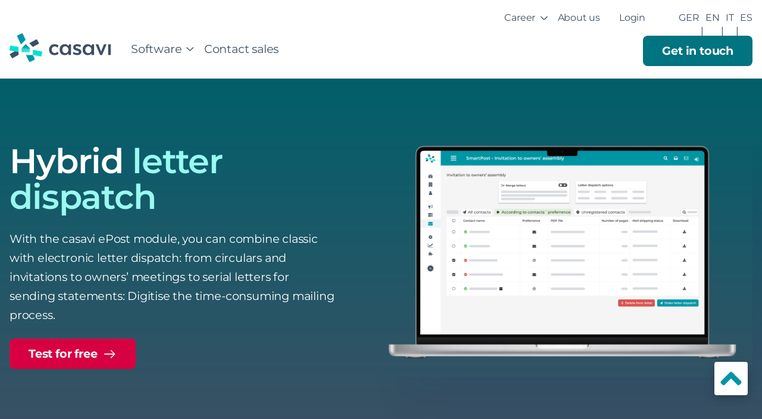

--- FILE ---
content_type: text/html; charset=UTF-8
request_url: https://casavi.com/en/software/online-letter-dispatch/
body_size: 25239
content:
<!doctype html>
<html lang="en-US">
<head><meta charset="UTF-8"><script>if(navigator.userAgent.match(/MSIE|Internet Explorer/i)||navigator.userAgent.match(/Trident\/7\..*?rv:11/i)){var href=document.location.href;if(!href.match(/[?&]nowprocket/)){if(href.indexOf("?")==-1){if(href.indexOf("#")==-1){document.location.href=href+"?nowprocket=1"}else{document.location.href=href.replace("#","?nowprocket=1#")}}else{if(href.indexOf("#")==-1){document.location.href=href+"&nowprocket=1"}else{document.location.href=href.replace("#","&nowprocket=1#")}}}}</script><script>(()=>{class RocketLazyLoadScripts{constructor(){this.v="2.0.4",this.userEvents=["keydown","keyup","mousedown","mouseup","mousemove","mouseover","mouseout","touchmove","touchstart","touchend","touchcancel","wheel","click","dblclick","input"],this.attributeEvents=["onblur","onclick","oncontextmenu","ondblclick","onfocus","onmousedown","onmouseenter","onmouseleave","onmousemove","onmouseout","onmouseover","onmouseup","onmousewheel","onscroll","onsubmit"]}async t(){this.i(),this.o(),/iP(ad|hone)/.test(navigator.userAgent)&&this.h(),this.u(),this.l(this),this.m(),this.k(this),this.p(this),this._(),await Promise.all([this.R(),this.L()]),this.lastBreath=Date.now(),this.S(this),this.P(),this.D(),this.O(),this.M(),await this.C(this.delayedScripts.normal),await this.C(this.delayedScripts.defer),await this.C(this.delayedScripts.async),await this.T(),await this.F(),await this.j(),await this.A(),window.dispatchEvent(new Event("rocket-allScriptsLoaded")),this.everythingLoaded=!0,this.lastTouchEnd&&await new Promise(t=>setTimeout(t,500-Date.now()+this.lastTouchEnd)),this.I(),this.H(),this.U(),this.W()}i(){this.CSPIssue=sessionStorage.getItem("rocketCSPIssue"),document.addEventListener("securitypolicyviolation",t=>{this.CSPIssue||"script-src-elem"!==t.violatedDirective||"data"!==t.blockedURI||(this.CSPIssue=!0,sessionStorage.setItem("rocketCSPIssue",!0))},{isRocket:!0})}o(){window.addEventListener("pageshow",t=>{this.persisted=t.persisted,this.realWindowLoadedFired=!0},{isRocket:!0}),window.addEventListener("pagehide",()=>{this.onFirstUserAction=null},{isRocket:!0})}h(){let t;function e(e){t=e}window.addEventListener("touchstart",e,{isRocket:!0}),window.addEventListener("touchend",function i(o){o.changedTouches[0]&&t.changedTouches[0]&&Math.abs(o.changedTouches[0].pageX-t.changedTouches[0].pageX)<10&&Math.abs(o.changedTouches[0].pageY-t.changedTouches[0].pageY)<10&&o.timeStamp-t.timeStamp<200&&(window.removeEventListener("touchstart",e,{isRocket:!0}),window.removeEventListener("touchend",i,{isRocket:!0}),"INPUT"===o.target.tagName&&"text"===o.target.type||(o.target.dispatchEvent(new TouchEvent("touchend",{target:o.target,bubbles:!0})),o.target.dispatchEvent(new MouseEvent("mouseover",{target:o.target,bubbles:!0})),o.target.dispatchEvent(new PointerEvent("click",{target:o.target,bubbles:!0,cancelable:!0,detail:1,clientX:o.changedTouches[0].clientX,clientY:o.changedTouches[0].clientY})),event.preventDefault()))},{isRocket:!0})}q(t){this.userActionTriggered||("mousemove"!==t.type||this.firstMousemoveIgnored?"keyup"===t.type||"mouseover"===t.type||"mouseout"===t.type||(this.userActionTriggered=!0,this.onFirstUserAction&&this.onFirstUserAction()):this.firstMousemoveIgnored=!0),"click"===t.type&&t.preventDefault(),t.stopPropagation(),t.stopImmediatePropagation(),"touchstart"===this.lastEvent&&"touchend"===t.type&&(this.lastTouchEnd=Date.now()),"click"===t.type&&(this.lastTouchEnd=0),this.lastEvent=t.type,t.composedPath&&t.composedPath()[0].getRootNode()instanceof ShadowRoot&&(t.rocketTarget=t.composedPath()[0]),this.savedUserEvents.push(t)}u(){this.savedUserEvents=[],this.userEventHandler=this.q.bind(this),this.userEvents.forEach(t=>window.addEventListener(t,this.userEventHandler,{passive:!1,isRocket:!0})),document.addEventListener("visibilitychange",this.userEventHandler,{isRocket:!0})}U(){this.userEvents.forEach(t=>window.removeEventListener(t,this.userEventHandler,{passive:!1,isRocket:!0})),document.removeEventListener("visibilitychange",this.userEventHandler,{isRocket:!0}),this.savedUserEvents.forEach(t=>{(t.rocketTarget||t.target).dispatchEvent(new window[t.constructor.name](t.type,t))})}m(){const t="return false",e=Array.from(this.attributeEvents,t=>"data-rocket-"+t),i="["+this.attributeEvents.join("],[")+"]",o="[data-rocket-"+this.attributeEvents.join("],[data-rocket-")+"]",s=(e,i,o)=>{o&&o!==t&&(e.setAttribute("data-rocket-"+i,o),e["rocket"+i]=new Function("event",o),e.setAttribute(i,t))};new MutationObserver(t=>{for(const n of t)"attributes"===n.type&&(n.attributeName.startsWith("data-rocket-")||this.everythingLoaded?n.attributeName.startsWith("data-rocket-")&&this.everythingLoaded&&this.N(n.target,n.attributeName.substring(12)):s(n.target,n.attributeName,n.target.getAttribute(n.attributeName))),"childList"===n.type&&n.addedNodes.forEach(t=>{if(t.nodeType===Node.ELEMENT_NODE)if(this.everythingLoaded)for(const i of[t,...t.querySelectorAll(o)])for(const t of i.getAttributeNames())e.includes(t)&&this.N(i,t.substring(12));else for(const e of[t,...t.querySelectorAll(i)])for(const t of e.getAttributeNames())this.attributeEvents.includes(t)&&s(e,t,e.getAttribute(t))})}).observe(document,{subtree:!0,childList:!0,attributeFilter:[...this.attributeEvents,...e]})}I(){this.attributeEvents.forEach(t=>{document.querySelectorAll("[data-rocket-"+t+"]").forEach(e=>{this.N(e,t)})})}N(t,e){const i=t.getAttribute("data-rocket-"+e);i&&(t.setAttribute(e,i),t.removeAttribute("data-rocket-"+e))}k(t){Object.defineProperty(HTMLElement.prototype,"onclick",{get(){return this.rocketonclick||null},set(e){this.rocketonclick=e,this.setAttribute(t.everythingLoaded?"onclick":"data-rocket-onclick","this.rocketonclick(event)")}})}S(t){function e(e,i){let o=e[i];e[i]=null,Object.defineProperty(e,i,{get:()=>o,set(s){t.everythingLoaded?o=s:e["rocket"+i]=o=s}})}e(document,"onreadystatechange"),e(window,"onload"),e(window,"onpageshow");try{Object.defineProperty(document,"readyState",{get:()=>t.rocketReadyState,set(e){t.rocketReadyState=e},configurable:!0}),document.readyState="loading"}catch(t){console.log("WPRocket DJE readyState conflict, bypassing")}}l(t){this.originalAddEventListener=EventTarget.prototype.addEventListener,this.originalRemoveEventListener=EventTarget.prototype.removeEventListener,this.savedEventListeners=[],EventTarget.prototype.addEventListener=function(e,i,o){o&&o.isRocket||!t.B(e,this)&&!t.userEvents.includes(e)||t.B(e,this)&&!t.userActionTriggered||e.startsWith("rocket-")||t.everythingLoaded?t.originalAddEventListener.call(this,e,i,o):(t.savedEventListeners.push({target:this,remove:!1,type:e,func:i,options:o}),"mouseenter"!==e&&"mouseleave"!==e||t.originalAddEventListener.call(this,e,t.savedUserEvents.push,o))},EventTarget.prototype.removeEventListener=function(e,i,o){o&&o.isRocket||!t.B(e,this)&&!t.userEvents.includes(e)||t.B(e,this)&&!t.userActionTriggered||e.startsWith("rocket-")||t.everythingLoaded?t.originalRemoveEventListener.call(this,e,i,o):t.savedEventListeners.push({target:this,remove:!0,type:e,func:i,options:o})}}J(t,e){this.savedEventListeners=this.savedEventListeners.filter(i=>{let o=i.type,s=i.target||window;return e!==o||t!==s||(this.B(o,s)&&(i.type="rocket-"+o),this.$(i),!1)})}H(){EventTarget.prototype.addEventListener=this.originalAddEventListener,EventTarget.prototype.removeEventListener=this.originalRemoveEventListener,this.savedEventListeners.forEach(t=>this.$(t))}$(t){t.remove?this.originalRemoveEventListener.call(t.target,t.type,t.func,t.options):this.originalAddEventListener.call(t.target,t.type,t.func,t.options)}p(t){let e;function i(e){return t.everythingLoaded?e:e.split(" ").map(t=>"load"===t||t.startsWith("load.")?"rocket-jquery-load":t).join(" ")}function o(o){function s(e){const s=o.fn[e];o.fn[e]=o.fn.init.prototype[e]=function(){return this[0]===window&&t.userActionTriggered&&("string"==typeof arguments[0]||arguments[0]instanceof String?arguments[0]=i(arguments[0]):"object"==typeof arguments[0]&&Object.keys(arguments[0]).forEach(t=>{const e=arguments[0][t];delete arguments[0][t],arguments[0][i(t)]=e})),s.apply(this,arguments),this}}if(o&&o.fn&&!t.allJQueries.includes(o)){const e={DOMContentLoaded:[],"rocket-DOMContentLoaded":[]};for(const t in e)document.addEventListener(t,()=>{e[t].forEach(t=>t())},{isRocket:!0});o.fn.ready=o.fn.init.prototype.ready=function(i){function s(){parseInt(o.fn.jquery)>2?setTimeout(()=>i.bind(document)(o)):i.bind(document)(o)}return"function"==typeof i&&(t.realDomReadyFired?!t.userActionTriggered||t.fauxDomReadyFired?s():e["rocket-DOMContentLoaded"].push(s):e.DOMContentLoaded.push(s)),o([])},s("on"),s("one"),s("off"),t.allJQueries.push(o)}e=o}t.allJQueries=[],o(window.jQuery),Object.defineProperty(window,"jQuery",{get:()=>e,set(t){o(t)}})}P(){const t=new Map;document.write=document.writeln=function(e){const i=document.currentScript,o=document.createRange(),s=i.parentElement;let n=t.get(i);void 0===n&&(n=i.nextSibling,t.set(i,n));const c=document.createDocumentFragment();o.setStart(c,0),c.appendChild(o.createContextualFragment(e)),s.insertBefore(c,n)}}async R(){return new Promise(t=>{this.userActionTriggered?t():this.onFirstUserAction=t})}async L(){return new Promise(t=>{document.addEventListener("DOMContentLoaded",()=>{this.realDomReadyFired=!0,t()},{isRocket:!0})})}async j(){return this.realWindowLoadedFired?Promise.resolve():new Promise(t=>{window.addEventListener("load",t,{isRocket:!0})})}M(){this.pendingScripts=[];this.scriptsMutationObserver=new MutationObserver(t=>{for(const e of t)e.addedNodes.forEach(t=>{"SCRIPT"!==t.tagName||t.noModule||t.isWPRocket||this.pendingScripts.push({script:t,promise:new Promise(e=>{const i=()=>{const i=this.pendingScripts.findIndex(e=>e.script===t);i>=0&&this.pendingScripts.splice(i,1),e()};t.addEventListener("load",i,{isRocket:!0}),t.addEventListener("error",i,{isRocket:!0}),setTimeout(i,1e3)})})})}),this.scriptsMutationObserver.observe(document,{childList:!0,subtree:!0})}async F(){await this.X(),this.pendingScripts.length?(await this.pendingScripts[0].promise,await this.F()):this.scriptsMutationObserver.disconnect()}D(){this.delayedScripts={normal:[],async:[],defer:[]},document.querySelectorAll("script[type$=rocketlazyloadscript]").forEach(t=>{t.hasAttribute("data-rocket-src")?t.hasAttribute("async")&&!1!==t.async?this.delayedScripts.async.push(t):t.hasAttribute("defer")&&!1!==t.defer||"module"===t.getAttribute("data-rocket-type")?this.delayedScripts.defer.push(t):this.delayedScripts.normal.push(t):this.delayedScripts.normal.push(t)})}async _(){await this.L();let t=[];document.querySelectorAll("script[type$=rocketlazyloadscript][data-rocket-src]").forEach(e=>{let i=e.getAttribute("data-rocket-src");if(i&&!i.startsWith("data:")){i.startsWith("//")&&(i=location.protocol+i);try{const o=new URL(i).origin;o!==location.origin&&t.push({src:o,crossOrigin:e.crossOrigin||"module"===e.getAttribute("data-rocket-type")})}catch(t){}}}),t=[...new Map(t.map(t=>[JSON.stringify(t),t])).values()],this.Y(t,"preconnect")}async G(t){if(await this.K(),!0!==t.noModule||!("noModule"in HTMLScriptElement.prototype))return new Promise(e=>{let i;function o(){(i||t).setAttribute("data-rocket-status","executed"),e()}try{if(navigator.userAgent.includes("Firefox/")||""===navigator.vendor||this.CSPIssue)i=document.createElement("script"),[...t.attributes].forEach(t=>{let e=t.nodeName;"type"!==e&&("data-rocket-type"===e&&(e="type"),"data-rocket-src"===e&&(e="src"),i.setAttribute(e,t.nodeValue))}),t.text&&(i.text=t.text),t.nonce&&(i.nonce=t.nonce),i.hasAttribute("src")?(i.addEventListener("load",o,{isRocket:!0}),i.addEventListener("error",()=>{i.setAttribute("data-rocket-status","failed-network"),e()},{isRocket:!0}),setTimeout(()=>{i.isConnected||e()},1)):(i.text=t.text,o()),i.isWPRocket=!0,t.parentNode.replaceChild(i,t);else{const i=t.getAttribute("data-rocket-type"),s=t.getAttribute("data-rocket-src");i?(t.type=i,t.removeAttribute("data-rocket-type")):t.removeAttribute("type"),t.addEventListener("load",o,{isRocket:!0}),t.addEventListener("error",i=>{this.CSPIssue&&i.target.src.startsWith("data:")?(console.log("WPRocket: CSP fallback activated"),t.removeAttribute("src"),this.G(t).then(e)):(t.setAttribute("data-rocket-status","failed-network"),e())},{isRocket:!0}),s?(t.fetchPriority="high",t.removeAttribute("data-rocket-src"),t.src=s):t.src="data:text/javascript;base64,"+window.btoa(unescape(encodeURIComponent(t.text)))}}catch(i){t.setAttribute("data-rocket-status","failed-transform"),e()}});t.setAttribute("data-rocket-status","skipped")}async C(t){const e=t.shift();return e?(e.isConnected&&await this.G(e),this.C(t)):Promise.resolve()}O(){this.Y([...this.delayedScripts.normal,...this.delayedScripts.defer,...this.delayedScripts.async],"preload")}Y(t,e){this.trash=this.trash||[];let i=!0;var o=document.createDocumentFragment();t.forEach(t=>{const s=t.getAttribute&&t.getAttribute("data-rocket-src")||t.src;if(s&&!s.startsWith("data:")){const n=document.createElement("link");n.href=s,n.rel=e,"preconnect"!==e&&(n.as="script",n.fetchPriority=i?"high":"low"),t.getAttribute&&"module"===t.getAttribute("data-rocket-type")&&(n.crossOrigin=!0),t.crossOrigin&&(n.crossOrigin=t.crossOrigin),t.integrity&&(n.integrity=t.integrity),t.nonce&&(n.nonce=t.nonce),o.appendChild(n),this.trash.push(n),i=!1}}),document.head.appendChild(o)}W(){this.trash.forEach(t=>t.remove())}async T(){try{document.readyState="interactive"}catch(t){}this.fauxDomReadyFired=!0;try{await this.K(),this.J(document,"readystatechange"),document.dispatchEvent(new Event("rocket-readystatechange")),await this.K(),document.rocketonreadystatechange&&document.rocketonreadystatechange(),await this.K(),this.J(document,"DOMContentLoaded"),document.dispatchEvent(new Event("rocket-DOMContentLoaded")),await this.K(),this.J(window,"DOMContentLoaded"),window.dispatchEvent(new Event("rocket-DOMContentLoaded"))}catch(t){console.error(t)}}async A(){try{document.readyState="complete"}catch(t){}try{await this.K(),this.J(document,"readystatechange"),document.dispatchEvent(new Event("rocket-readystatechange")),await this.K(),document.rocketonreadystatechange&&document.rocketonreadystatechange(),await this.K(),this.J(window,"load"),window.dispatchEvent(new Event("rocket-load")),await this.K(),window.rocketonload&&window.rocketonload(),await this.K(),this.allJQueries.forEach(t=>t(window).trigger("rocket-jquery-load")),await this.K(),this.J(window,"pageshow");const t=new Event("rocket-pageshow");t.persisted=this.persisted,window.dispatchEvent(t),await this.K(),window.rocketonpageshow&&window.rocketonpageshow({persisted:this.persisted})}catch(t){console.error(t)}}async K(){Date.now()-this.lastBreath>45&&(await this.X(),this.lastBreath=Date.now())}async X(){return document.hidden?new Promise(t=>setTimeout(t)):new Promise(t=>requestAnimationFrame(t))}B(t,e){return e===document&&"readystatechange"===t||(e===document&&"DOMContentLoaded"===t||(e===window&&"DOMContentLoaded"===t||(e===window&&"load"===t||e===window&&"pageshow"===t)))}static run(){(new RocketLazyLoadScripts).t()}}RocketLazyLoadScripts.run()})();</script>
	
	<meta name="viewport" content="width=device-width, initial-scale=1">

	<meta name='robots' content='index, follow, max-image-preview:large, max-snippet:-1, max-video-preview:-1' />

	<!-- This site is optimized with the Yoast SEO plugin v26.8 - https://yoast.com/product/yoast-seo-wordpress/ -->
	<title>casavi.com | Hybrid letter dispatch - save time and money</title>
	<meta name="description" content="The casavi platform connects owners, tenants, administrators, facility managers and other service providers in an intelligent way." />
	<link rel="canonical" href="https://casavi.com/en/software/online-letter-dispatch/" />
	<meta property="og:locale" content="en_US" />
	<meta property="og:type" content="article" />
	<meta property="og:title" content="casavi.com | Hybrid letter dispatch - save time and money" />
	<meta property="og:description" content="The casavi platform connects owners, tenants, administrators, facility managers and other service providers in an intelligent way." />
	<meta property="og:url" content="https://casavi.com/en/software/online-letter-dispatch/" />
	<meta property="og:site_name" content="EN - casavi.com/en" />
	<meta property="article:modified_time" content="2024-07-31T14:58:52+00:00" />
	<meta property="og:image" content="https://casavi.com/en/wp-content/uploads/sites/3/209shots_so.png" />
	<meta name="twitter:card" content="summary_large_image" />
	<meta name="twitter:label1" content="Est. reading time" />
	<meta name="twitter:data1" content="5 minutes" />
	<script type="application/ld+json" class="yoast-schema-graph">{"@context":"https://schema.org","@graph":[{"@type":"WebPage","@id":"https://casavi.com/en/software/online-letter-dispatch/","url":"https://casavi.com/en/software/online-letter-dispatch/","name":"casavi.com | Hybrid letter dispatch - save time and money","isPartOf":{"@id":"https://casavi.com/en/#website"},"primaryImageOfPage":{"@id":"https://casavi.com/en/software/online-letter-dispatch/#primaryimage"},"image":{"@id":"https://casavi.com/en/software/online-letter-dispatch/#primaryimage"},"thumbnailUrl":"https://casavi.com/en/wp-content/uploads/sites/3/209shots_so.png","datePublished":"2021-10-13T12:17:05+00:00","dateModified":"2024-07-31T14:58:52+00:00","description":"The casavi platform connects owners, tenants, administrators, facility managers and other service providers in an intelligent way.","breadcrumb":{"@id":"https://casavi.com/en/software/online-letter-dispatch/#breadcrumb"},"inLanguage":"en-US","potentialAction":[{"@type":"ReadAction","target":["https://casavi.com/en/software/online-letter-dispatch/"]}]},{"@type":"ImageObject","inLanguage":"en-US","@id":"https://casavi.com/en/software/online-letter-dispatch/#primaryimage","url":"https://casavi.com/en/wp-content/uploads/sites/3/209shots_so.png","contentUrl":"https://casavi.com/en/wp-content/uploads/sites/3/209shots_so.png","width":2560,"height":1630},{"@type":"BreadcrumbList","@id":"https://casavi.com/en/software/online-letter-dispatch/#breadcrumb","itemListElement":[{"@type":"ListItem","position":1,"name":"Home","item":"https://casavi.com/en/"},{"@type":"ListItem","position":2,"name":"Software","item":"http://casavi.com/en/software/"},{"@type":"ListItem","position":3,"name":"Hybrid letter dispatch"}]},{"@type":"WebSite","@id":"https://casavi.com/en/#website","url":"https://casavi.com/en/","name":"EN - casavi.com/en","description":"Connected work. Easy management.","publisher":{"@id":"https://casavi.com/en/#organization"},"potentialAction":[{"@type":"SearchAction","target":{"@type":"EntryPoint","urlTemplate":"https://casavi.com/en/?s={search_term_string}"},"query-input":{"@type":"PropertyValueSpecification","valueRequired":true,"valueName":"search_term_string"}}],"inLanguage":"en-US"},{"@type":"Organization","@id":"https://casavi.com/en/#organization","name":"EN - casavi.com/en","url":"https://casavi.com/en/","logo":{"@type":"ImageObject","inLanguage":"en-US","@id":"https://casavi.com/en/#/schema/logo/image/","url":"https://casavi.com/en/wp-content/uploads/sites/3/cropped-cropped-cropped-casavi-Icon.png","contentUrl":"https://casavi.com/en/wp-content/uploads/sites/3/cropped-cropped-cropped-casavi-Icon.png","width":512,"height":512,"caption":"EN - casavi.com/en"},"image":{"@id":"https://casavi.com/en/#/schema/logo/image/"}}]}</script>
	<!-- / Yoast SEO plugin. -->


<link data-borlabs-cookie-style-blocker-id="google-fonts" data-borlabs-cookie-style-blocker-href='https://fonts.gstatic.com' crossorigin rel='preconnect' />
<link rel="alternate" type="application/rss+xml" title="EN - casavi.com/en &raquo; Feed" href="https://casavi.com/en/feed/" />
<link rel="alternate" type="application/rss+xml" title="EN - casavi.com/en &raquo; Comments Feed" href="https://casavi.com/en/comments/feed/" />
<link rel="alternate" title="oEmbed (JSON)" type="application/json+oembed" href="https://casavi.com/en/wp-json/oembed/1.0/embed?url=https%3A%2F%2Fcasavi.com%2Fen%2Fsoftware%2Fonline-letter-dispatch%2F" />
<link rel="alternate" title="oEmbed (XML)" type="text/xml+oembed" href="https://casavi.com/en/wp-json/oembed/1.0/embed?url=https%3A%2F%2Fcasavi.com%2Fen%2Fsoftware%2Fonline-letter-dispatch%2F&#038;format=xml" />
<style id='wp-img-auto-sizes-contain-inline-css' type='text/css'>
img:is([sizes=auto i],[sizes^="auto," i]){contain-intrinsic-size:3000px 1500px}
/*# sourceURL=wp-img-auto-sizes-contain-inline-css */
</style>
<style id='wp-emoji-styles-inline-css' type='text/css'>

	img.wp-smiley, img.emoji {
		display: inline !important;
		border: none !important;
		box-shadow: none !important;
		height: 1em !important;
		width: 1em !important;
		margin: 0 0.07em !important;
		vertical-align: -0.1em !important;
		background: none !important;
		padding: 0 !important;
	}
/*# sourceURL=wp-emoji-styles-inline-css */
</style>
<link rel='stylesheet' id='wp-block-library-css' href='https://casavi.com/en/wp-includes/css/dist/block-library/style.min.css?ver=6.9' type='text/css' media='all' />
<style id='wp-block-library-theme-inline-css' type='text/css'>
.wp-block-audio :where(figcaption){color:#555;font-size:13px;text-align:center}.is-dark-theme .wp-block-audio :where(figcaption){color:#ffffffa6}.wp-block-audio{margin:0 0 1em}.wp-block-code{border:1px solid #ccc;border-radius:4px;font-family:Menlo,Consolas,monaco,monospace;padding:.8em 1em}.wp-block-embed :where(figcaption){color:#555;font-size:13px;text-align:center}.is-dark-theme .wp-block-embed :where(figcaption){color:#ffffffa6}.wp-block-embed{margin:0 0 1em}.blocks-gallery-caption{color:#555;font-size:13px;text-align:center}.is-dark-theme .blocks-gallery-caption{color:#ffffffa6}:root :where(.wp-block-image figcaption){color:#555;font-size:13px;text-align:center}.is-dark-theme :root :where(.wp-block-image figcaption){color:#ffffffa6}.wp-block-image{margin:0 0 1em}.wp-block-pullquote{border-bottom:4px solid;border-top:4px solid;color:currentColor;margin-bottom:1.75em}.wp-block-pullquote :where(cite),.wp-block-pullquote :where(footer),.wp-block-pullquote__citation{color:currentColor;font-size:.8125em;font-style:normal;text-transform:uppercase}.wp-block-quote{border-left:.25em solid;margin:0 0 1.75em;padding-left:1em}.wp-block-quote cite,.wp-block-quote footer{color:currentColor;font-size:.8125em;font-style:normal;position:relative}.wp-block-quote:where(.has-text-align-right){border-left:none;border-right:.25em solid;padding-left:0;padding-right:1em}.wp-block-quote:where(.has-text-align-center){border:none;padding-left:0}.wp-block-quote.is-large,.wp-block-quote.is-style-large,.wp-block-quote:where(.is-style-plain){border:none}.wp-block-search .wp-block-search__label{font-weight:700}.wp-block-search__button{border:1px solid #ccc;padding:.375em .625em}:where(.wp-block-group.has-background){padding:1.25em 2.375em}.wp-block-separator.has-css-opacity{opacity:.4}.wp-block-separator{border:none;border-bottom:2px solid;margin-left:auto;margin-right:auto}.wp-block-separator.has-alpha-channel-opacity{opacity:1}.wp-block-separator:not(.is-style-wide):not(.is-style-dots){width:100px}.wp-block-separator.has-background:not(.is-style-dots){border-bottom:none;height:1px}.wp-block-separator.has-background:not(.is-style-wide):not(.is-style-dots){height:2px}.wp-block-table{margin:0 0 1em}.wp-block-table td,.wp-block-table th{word-break:normal}.wp-block-table :where(figcaption){color:#555;font-size:13px;text-align:center}.is-dark-theme .wp-block-table :where(figcaption){color:#ffffffa6}.wp-block-video :where(figcaption){color:#555;font-size:13px;text-align:center}.is-dark-theme .wp-block-video :where(figcaption){color:#ffffffa6}.wp-block-video{margin:0 0 1em}:root :where(.wp-block-template-part.has-background){margin-bottom:0;margin-top:0;padding:1.25em 2.375em}
/*# sourceURL=/wp-includes/css/dist/block-library/theme.min.css */
</style>
<style id='classic-theme-styles-inline-css' type='text/css'>
/*! This file is auto-generated */
.wp-block-button__link{color:#fff;background-color:#32373c;border-radius:9999px;box-shadow:none;text-decoration:none;padding:calc(.667em + 2px) calc(1.333em + 2px);font-size:1.125em}.wp-block-file__button{background:#32373c;color:#fff;text-decoration:none}
/*# sourceURL=/wp-includes/css/classic-themes.min.css */
</style>
<style id='global-styles-inline-css' type='text/css'>
:root{--wp--preset--aspect-ratio--square: 1;--wp--preset--aspect-ratio--4-3: 4/3;--wp--preset--aspect-ratio--3-4: 3/4;--wp--preset--aspect-ratio--3-2: 3/2;--wp--preset--aspect-ratio--2-3: 2/3;--wp--preset--aspect-ratio--16-9: 16/9;--wp--preset--aspect-ratio--9-16: 9/16;--wp--preset--color--black: #000000;--wp--preset--color--cyan-bluish-gray: #abb8c3;--wp--preset--color--white: #ffffff;--wp--preset--color--pale-pink: #f78da7;--wp--preset--color--vivid-red: #cf2e2e;--wp--preset--color--luminous-vivid-orange: #ff6900;--wp--preset--color--luminous-vivid-amber: #fcb900;--wp--preset--color--light-green-cyan: #7bdcb5;--wp--preset--color--vivid-green-cyan: #00d084;--wp--preset--color--pale-cyan-blue: #8ed1fc;--wp--preset--color--vivid-cyan-blue: #0693e3;--wp--preset--color--vivid-purple: #9b51e0;--wp--preset--color--primary-100: #0096a5;--wp--preset--color--primary-300: #00838f;--wp--preset--color--primary-500: #007480;--wp--preset--color--primary-700: #00606b;--wp--preset--color--primary-900: #3c5064;--wp--preset--color--secondary-300: #f5fdfe;--wp--preset--color--secondary-500: #daf8f6;--wp--preset--color--secondary-700: #9af9f1;--wp--preset--color--tertiary-500: #d70142;--wp--preset--color--gray-0: #ffffff;--wp--preset--color--gray-100: #f4f6fa;--wp--preset--color--gray-200: #e8eaec;--wp--preset--color--gray-300: #d8dce0;--wp--preset--color--gray-400: #c4cad0;--wp--preset--color--gray-500: #919eab;--wp--preset--color--gray-600: #637383;--wp--preset--color--gray-700: #666;--wp--preset--color--gray-800: #4d5e6e;--wp--preset--color--gray-900: #2f3b46;--wp--preset--color--gray-1000: #000000;--wp--preset--gradient--vivid-cyan-blue-to-vivid-purple: linear-gradient(135deg,rgb(6,147,227) 0%,rgb(155,81,224) 100%);--wp--preset--gradient--light-green-cyan-to-vivid-green-cyan: linear-gradient(135deg,rgb(122,220,180) 0%,rgb(0,208,130) 100%);--wp--preset--gradient--luminous-vivid-amber-to-luminous-vivid-orange: linear-gradient(135deg,rgb(252,185,0) 0%,rgb(255,105,0) 100%);--wp--preset--gradient--luminous-vivid-orange-to-vivid-red: linear-gradient(135deg,rgb(255,105,0) 0%,rgb(207,46,46) 100%);--wp--preset--gradient--very-light-gray-to-cyan-bluish-gray: linear-gradient(135deg,rgb(238,238,238) 0%,rgb(169,184,195) 100%);--wp--preset--gradient--cool-to-warm-spectrum: linear-gradient(135deg,rgb(74,234,220) 0%,rgb(151,120,209) 20%,rgb(207,42,186) 40%,rgb(238,44,130) 60%,rgb(251,105,98) 80%,rgb(254,248,76) 100%);--wp--preset--gradient--blush-light-purple: linear-gradient(135deg,rgb(255,206,236) 0%,rgb(152,150,240) 100%);--wp--preset--gradient--blush-bordeaux: linear-gradient(135deg,rgb(254,205,165) 0%,rgb(254,45,45) 50%,rgb(107,0,62) 100%);--wp--preset--gradient--luminous-dusk: linear-gradient(135deg,rgb(255,203,112) 0%,rgb(199,81,192) 50%,rgb(65,88,208) 100%);--wp--preset--gradient--pale-ocean: linear-gradient(135deg,rgb(255,245,203) 0%,rgb(182,227,212) 50%,rgb(51,167,181) 100%);--wp--preset--gradient--electric-grass: linear-gradient(135deg,rgb(202,248,128) 0%,rgb(113,206,126) 100%);--wp--preset--gradient--midnight: linear-gradient(135deg,rgb(2,3,129) 0%,rgb(40,116,252) 100%);--wp--preset--gradient--primary-1: linear-gradient(0deg, #00606b 0%, #3c5064 100%);--wp--preset--gradient--primary-2: linear-gradient(0deg, #00606b 0%, #00434a 100%);--wp--preset--gradient--secondary-1: linear-gradient(0deg, rgba(245, 253, 254, 0) 0%, #f5fdfe 100%);--wp--preset--gradient--gray-1: linear-gradient(180deg, #f4f6fa 0%, rgba(244, 246, 250, 0) 100%);--wp--preset--font-size--small: var(--font-size-small-0);--wp--preset--font-size--medium: var(--font-size-regular-0);--wp--preset--font-size--large: var(--font-size-large-2);--wp--preset--font-size--x-large: 42px;--wp--preset--font-size--extra-large: var(--font-size-large-5);--wp--preset--font-size--big: var(--font-size-large-6);--wp--preset--spacing--20: 0.44rem;--wp--preset--spacing--30: 0.67rem;--wp--preset--spacing--40: 1rem;--wp--preset--spacing--50: 1.5rem;--wp--preset--spacing--60: 2.25rem;--wp--preset--spacing--70: 3.38rem;--wp--preset--spacing--80: 5.06rem;--wp--preset--shadow--natural: 6px 6px 9px rgba(0, 0, 0, 0.2);--wp--preset--shadow--deep: 12px 12px 50px rgba(0, 0, 0, 0.4);--wp--preset--shadow--sharp: 6px 6px 0px rgba(0, 0, 0, 0.2);--wp--preset--shadow--outlined: 6px 6px 0px -3px rgb(255, 255, 255), 6px 6px rgb(0, 0, 0);--wp--preset--shadow--crisp: 6px 6px 0px rgb(0, 0, 0);}:where(.is-layout-flex){gap: 0.5em;}:where(.is-layout-grid){gap: 0.5em;}body .is-layout-flex{display: flex;}.is-layout-flex{flex-wrap: wrap;align-items: center;}.is-layout-flex > :is(*, div){margin: 0;}body .is-layout-grid{display: grid;}.is-layout-grid > :is(*, div){margin: 0;}:where(.wp-block-columns.is-layout-flex){gap: 2em;}:where(.wp-block-columns.is-layout-grid){gap: 2em;}:where(.wp-block-post-template.is-layout-flex){gap: 1.25em;}:where(.wp-block-post-template.is-layout-grid){gap: 1.25em;}.has-black-color{color: var(--wp--preset--color--black) !important;}.has-cyan-bluish-gray-color{color: var(--wp--preset--color--cyan-bluish-gray) !important;}.has-white-color{color: var(--wp--preset--color--white) !important;}.has-pale-pink-color{color: var(--wp--preset--color--pale-pink) !important;}.has-vivid-red-color{color: var(--wp--preset--color--vivid-red) !important;}.has-luminous-vivid-orange-color{color: var(--wp--preset--color--luminous-vivid-orange) !important;}.has-luminous-vivid-amber-color{color: var(--wp--preset--color--luminous-vivid-amber) !important;}.has-light-green-cyan-color{color: var(--wp--preset--color--light-green-cyan) !important;}.has-vivid-green-cyan-color{color: var(--wp--preset--color--vivid-green-cyan) !important;}.has-pale-cyan-blue-color{color: var(--wp--preset--color--pale-cyan-blue) !important;}.has-vivid-cyan-blue-color{color: var(--wp--preset--color--vivid-cyan-blue) !important;}.has-vivid-purple-color{color: var(--wp--preset--color--vivid-purple) !important;}.has-black-background-color{background-color: var(--wp--preset--color--black) !important;}.has-cyan-bluish-gray-background-color{background-color: var(--wp--preset--color--cyan-bluish-gray) !important;}.has-white-background-color{background-color: var(--wp--preset--color--white) !important;}.has-pale-pink-background-color{background-color: var(--wp--preset--color--pale-pink) !important;}.has-vivid-red-background-color{background-color: var(--wp--preset--color--vivid-red) !important;}.has-luminous-vivid-orange-background-color{background-color: var(--wp--preset--color--luminous-vivid-orange) !important;}.has-luminous-vivid-amber-background-color{background-color: var(--wp--preset--color--luminous-vivid-amber) !important;}.has-light-green-cyan-background-color{background-color: var(--wp--preset--color--light-green-cyan) !important;}.has-vivid-green-cyan-background-color{background-color: var(--wp--preset--color--vivid-green-cyan) !important;}.has-pale-cyan-blue-background-color{background-color: var(--wp--preset--color--pale-cyan-blue) !important;}.has-vivid-cyan-blue-background-color{background-color: var(--wp--preset--color--vivid-cyan-blue) !important;}.has-vivid-purple-background-color{background-color: var(--wp--preset--color--vivid-purple) !important;}.has-black-border-color{border-color: var(--wp--preset--color--black) !important;}.has-cyan-bluish-gray-border-color{border-color: var(--wp--preset--color--cyan-bluish-gray) !important;}.has-white-border-color{border-color: var(--wp--preset--color--white) !important;}.has-pale-pink-border-color{border-color: var(--wp--preset--color--pale-pink) !important;}.has-vivid-red-border-color{border-color: var(--wp--preset--color--vivid-red) !important;}.has-luminous-vivid-orange-border-color{border-color: var(--wp--preset--color--luminous-vivid-orange) !important;}.has-luminous-vivid-amber-border-color{border-color: var(--wp--preset--color--luminous-vivid-amber) !important;}.has-light-green-cyan-border-color{border-color: var(--wp--preset--color--light-green-cyan) !important;}.has-vivid-green-cyan-border-color{border-color: var(--wp--preset--color--vivid-green-cyan) !important;}.has-pale-cyan-blue-border-color{border-color: var(--wp--preset--color--pale-cyan-blue) !important;}.has-vivid-cyan-blue-border-color{border-color: var(--wp--preset--color--vivid-cyan-blue) !important;}.has-vivid-purple-border-color{border-color: var(--wp--preset--color--vivid-purple) !important;}.has-vivid-cyan-blue-to-vivid-purple-gradient-background{background: var(--wp--preset--gradient--vivid-cyan-blue-to-vivid-purple) !important;}.has-light-green-cyan-to-vivid-green-cyan-gradient-background{background: var(--wp--preset--gradient--light-green-cyan-to-vivid-green-cyan) !important;}.has-luminous-vivid-amber-to-luminous-vivid-orange-gradient-background{background: var(--wp--preset--gradient--luminous-vivid-amber-to-luminous-vivid-orange) !important;}.has-luminous-vivid-orange-to-vivid-red-gradient-background{background: var(--wp--preset--gradient--luminous-vivid-orange-to-vivid-red) !important;}.has-very-light-gray-to-cyan-bluish-gray-gradient-background{background: var(--wp--preset--gradient--very-light-gray-to-cyan-bluish-gray) !important;}.has-cool-to-warm-spectrum-gradient-background{background: var(--wp--preset--gradient--cool-to-warm-spectrum) !important;}.has-blush-light-purple-gradient-background{background: var(--wp--preset--gradient--blush-light-purple) !important;}.has-blush-bordeaux-gradient-background{background: var(--wp--preset--gradient--blush-bordeaux) !important;}.has-luminous-dusk-gradient-background{background: var(--wp--preset--gradient--luminous-dusk) !important;}.has-pale-ocean-gradient-background{background: var(--wp--preset--gradient--pale-ocean) !important;}.has-electric-grass-gradient-background{background: var(--wp--preset--gradient--electric-grass) !important;}.has-midnight-gradient-background{background: var(--wp--preset--gradient--midnight) !important;}.has-small-font-size{font-size: var(--wp--preset--font-size--small) !important;}.has-medium-font-size{font-size: var(--wp--preset--font-size--medium) !important;}.has-large-font-size{font-size: var(--wp--preset--font-size--large) !important;}.has-x-large-font-size{font-size: var(--wp--preset--font-size--x-large) !important;}
:where(.wp-block-post-template.is-layout-flex){gap: 1.25em;}:where(.wp-block-post-template.is-layout-grid){gap: 1.25em;}
:where(.wp-block-term-template.is-layout-flex){gap: 1.25em;}:where(.wp-block-term-template.is-layout-grid){gap: 1.25em;}
:where(.wp-block-columns.is-layout-flex){gap: 2em;}:where(.wp-block-columns.is-layout-grid){gap: 2em;}
:root :where(.wp-block-pullquote){font-size: 1.5em;line-height: 1.6;}
/*# sourceURL=global-styles-inline-css */
</style>
<link rel='stylesheet' id='casavi_theme-base-css' href='https://casavi.com/en/wp-content/themes/casavi-theme/css/base.min.css?ver=2.2.6' type='text/css' media='all' />
<link data-minify="1" rel='stylesheet' id='casavi_custom-styles-css' href='https://casavi.com/en/wp-content/cache/min/3/en/wp-content/themes/casavi-theme/css/styles.css?ver=1768534803' type='text/css' media='all' />
<link data-minify="1" rel='stylesheet' id='casavi_theme-font-montserrat-css' href='https://casavi.com/en/wp-content/cache/min/3/en/wp-content/themes/casavi-theme/css/font-montserrat.min.css?ver=1768534803' type='text/css' media='all' />
<link rel='stylesheet' id='casavi_theme-scroll-sidebar-css' href='https://casavi.com/en/wp-content/themes/casavi-theme/css/scroll-sidebar.min.css?ver=2.2.6' type='text/css' media='all' />
<link rel='stylesheet' id='casavi_theme-plugins-support-css' href='https://casavi.com/en/wp-content/themes/casavi-theme/css/plugins-support.min.css?ver=2.2.6' type='text/css' media='all' />
<link data-minify="1" rel='stylesheet' id='borlabs-cookie-custom-css' href='https://casavi.com/en/wp-content/cache/min/3/en/wp-content/cache/borlabs-cookie/3/borlabs-cookie-3-en.css?ver=1768534803' type='text/css' media='all' />
<script type="rocketlazyloadscript" data-rocket-type="text/javascript" data-rocket-src="https://casavi.com/en/wp-includes/js/jquery/jquery.min.js?ver=3.7.1" id="jquery-core-js" data-rocket-defer defer></script>
<script type="rocketlazyloadscript" data-rocket-type="text/javascript" data-rocket-src="https://casavi.com/en/wp-includes/js/jquery/jquery-migrate.min.js?ver=3.4.1" id="jquery-migrate-js" data-rocket-defer defer></script>
<script type="rocketlazyloadscript" data-no-optimize="1" data-no-minify="1" data-cfasync="false" data-rocket-type="text/javascript" data-rocket-src="http://casavi.com/en/wp-content/cache/borlabs-cookie/3/borlabs-cookie-config-en.json.js?ver=3.3.23-24" id="borlabs-cookie-config-js" data-rocket-defer defer></script>
<script type="rocketlazyloadscript" data-no-optimize="1" data-no-minify="1" data-cfasync="false" data-rocket-type="text/javascript" data-rocket-src="https://casavi.com/en/wp-content/plugins/borlabs-cookie/assets/javascript/borlabs-cookie-prioritize.min.js?ver=3.3.23" id="borlabs-cookie-prioritize-js" data-rocket-defer defer></script>
<script type="text/javascript" id="mlp-redirect-frontend-js-extra">
/* <![CDATA[ */
var MultilingualPressRedirectConfig = {"redirectMechanism":"php","noredirectKey":"noredirect"};
//# sourceURL=mlp-redirect-frontend-js-extra
/* ]]> */
</script>
<script type="rocketlazyloadscript" data-rocket-type="text/javascript" data-rocket-src="https://casavi.com/en/wp-content/plugins/multilingualpress/src/modules/Redirect/public/js/frontend.min.js?ver=c1bd3c3abde066058455" id="mlp-redirect-frontend-js" data-rocket-defer defer></script>
<link rel="https://api.w.org/" href="https://casavi.com/en/wp-json/" /><link rel="alternate" title="JSON" type="application/json" href="https://casavi.com/en/wp-json/wp/v2/pages/32" /><link rel="EditURI" type="application/rsd+xml" title="RSD" href="https://casavi.com/en/xmlrpc.php?rsd" />
<meta name="generator" content="WordPress 6.9" />
<link rel='shortlink' href='https://casavi.com/en/?p=32' />
<link rel="alternate" hreflang="de-DE" href="https://casavi.com/de/software/kundenkommunikation/elektronischer-postversand/"><link rel="alternate" hreflang="en-GB" href="https://casavi.com/en/software/online-letter-dispatch/"><link data-minify="1" rel="preload" id="casavi_theme-blocks-preload" href="https://casavi.com/en/wp-content/cache/min/3/en/wp-content/themes/casavi-theme/css/blocks.min.css?ver=1768534803" as="style">
<link rel="preload" id="casavi_theme-header-preload" href="https://casavi.com/en/wp-content/themes/casavi-theme/css/header.min.css?ver=2.2.6" as="style">
<link rel="preload" id="casavi_theme-footer-preload" href="https://casavi.com/en/wp-content/themes/casavi-theme/css/footer.min.css?ver=2.2.6" as="style">
<link rel="preload" id="casavi_theme-page-preload" href="https://casavi.com/en/wp-content/themes/casavi-theme/css/page.min.css?ver=2.2.6" as="style">
<meta name="generator" content="Elementor 3.34.0; features: e_font_icon_svg, additional_custom_breakpoints; settings: css_print_method-external, google_font-enabled, font_display-auto">
<script type="rocketlazyloadscript" data-borlabs-cookie-script-blocker-ignore>
if ('0' === '1' && ('1' === '1' || '1' === '1')) {
	window['gtag_enable_tcf_support'] = true;
}
window.dataLayer = window.dataLayer || [];
if (typeof gtag !== 'function') { function gtag(){dataLayer.push(arguments);} }
gtag('set', 'developer_id.dYjRjMm', true);
if('1' === '1' || '1' === '1') {
	gtag('consent', 'default', {
		'ad_storage': 'denied',
		'ad_user_data': 'denied',
		'ad_personalization': 'denied',
		'analytics_storage': 'denied',
		'functionality_storage': 'denied',
		'personalization_storage': 'denied',
		'security_storage': 'denied',
		'wait_for_update': 500,
    });
}
if('1' === '1') {
    gtag("js", new Date());
    gtag("config", "G-VNFPCT3XKC", { "anonymize_ip": true });

    (function (w, d, s, i) {
    var f = d.getElementsByTagName(s)[0],
        j = d.createElement(s);
    j.async = true;
    j.src =
        "https://www.googletagmanager.com/gtag/js?id=" + i;
    f.parentNode.insertBefore(j, f);
    })(window, document, "script", "G-VNFPCT3XKC");
}
</script>			<style>
				.e-con.e-parent:nth-of-type(n+4):not(.e-lazyloaded):not(.e-no-lazyload),
				.e-con.e-parent:nth-of-type(n+4):not(.e-lazyloaded):not(.e-no-lazyload) * {
					background-image: none !important;
				}
				@media screen and (max-height: 1024px) {
					.e-con.e-parent:nth-of-type(n+3):not(.e-lazyloaded):not(.e-no-lazyload),
					.e-con.e-parent:nth-of-type(n+3):not(.e-lazyloaded):not(.e-no-lazyload) * {
						background-image: none !important;
					}
				}
				@media screen and (max-height: 640px) {
					.e-con.e-parent:nth-of-type(n+2):not(.e-lazyloaded):not(.e-no-lazyload),
					.e-con.e-parent:nth-of-type(n+2):not(.e-lazyloaded):not(.e-no-lazyload) * {
						background-image: none !important;
					}
				}
			</style>
			<link rel="icon" href="https://casavi.com/en/wp-content/uploads/sites/3/cropped-cropped-casavi-Icon-32x32.png" sizes="32x32" />
<link rel="icon" href="https://casavi.com/en/wp-content/uploads/sites/3/cropped-cropped-casavi-Icon-192x192.png" sizes="192x192" />
<link rel="apple-touch-icon" href="https://casavi.com/en/wp-content/uploads/sites/3/cropped-cropped-casavi-Icon-180x180.png" />
<meta name="msapplication-TileImage" content="https://casavi.com/en/wp-content/uploads/sites/3/cropped-cropped-casavi-Icon-270x270.png" />
		<style type="text/css" id="wp-custom-css">
			.has-no-margin-bottom--forced {
	margin-top: 0 !important;
	padding: 2rem 0 !important;
}
mark {
    background: transparent;
}

@media screen and (min-width: 768px) {
:root body .is-layout-constrained > .alignwide {
	max-width: var(--last-bp);
}
	}		</style>
		<noscript><style id="rocket-lazyload-nojs-css">.rll-youtube-player, [data-lazy-src]{display:none !important;}</style></noscript><meta name="generator" content="WP Rocket 3.20.2" data-wpr-features="wpr_delay_js wpr_defer_js wpr_minify_js wpr_lazyload_images wpr_minify_css wpr_preload_links wpr_desktop" /></head>

<body class="wp-singular page-template-default page page-id-32 page-child parent-pageid-28 wp-custom-logo wp-embed-responsive wp-theme-casavi-theme elementor-default elementor-kit-51184">
<a class="skip-link screen-reader-text" href="#content">Skip to content</a>
<link rel='stylesheet' id='casavi_theme-header-css' href='https://casavi.com/en/wp-content/themes/casavi-theme/css/header.min.css?ver=2.2.6' type='text/css' media='all' />
<header data-rocket-location-hash="84af08d63da94e29de09c8aa228f559b" id="site-header" class="site-header">
	<div data-rocket-location-hash="e7d78f198e25ecd8a535226b6851c6e8" class="entry-header inner-container">
		<div data-rocket-location-hash="ab7fe7f29a4c5f192e349623122ad33b" class="wp-block-casavi-header alignwide">
				<a class="logo-link" href="https://casavi.com/en" title="casavi logo">
	<img fetchpriority="high" width="2560" height="724" src="data:image/svg+xml,%3Csvg%20xmlns='http://www.w3.org/2000/svg'%20viewBox='0%200%202560%20724'%3E%3C/svg%3E" class="logo casavi-logo" alt="" data-lazy-src="https://casavi.com/en/wp-content/uploads/sites/3/CAI_Logo_RGB_pos_rahmenlos.png" /><noscript><img fetchpriority="high" width="2560" height="724" src="https://casavi.com/en/wp-content/uploads/sites/3/CAI_Logo_RGB_pos_rahmenlos.png" class="logo casavi-logo" alt="" /></noscript>	</a>
				
<button class="mobile-nav-trigger js--mobile-nav-trigger">
	<span class="burger-menu"><span></span></span>
</button>
			<nav class="header-menu header-menu--main"><ul id="menu-header" class="menu header"><li id="menu-item-50169" class="menu-item menu-item-type-post_type menu-item-object-page current-page-ancestor menu-item-has-children menu-item-50169"><a href="https://casavi.com/en/software/">Software</a><a class="sub-menu-trigger" href="#sub-menu">Open Sub-Menu</a>
<ul class="sub-menu">
	<li id="menu-item-50842" class="menu-item menu-item-type-post_type menu-item-object-page menu-item-50842"><a href="https://casavi.com/en/customer-communication/"><span class="icon">
			<svg xmlns="http://www.w3.org/2000/svg" class="" height="24" viewBox="0 0 24 24" width="24">
<path d="M22 6.25V11.35C22 12.62 21.58 13.69 20.83 14.43C20.09 15.18 19.02 15.6 17.75 15.6V17.41C17.75 18.09 16.99 18.5 16.43 18.12L15.46 17.48C15.55 17.17 15.59 16.83 15.59 16.47V12.4C15.59 10.36 14.23 9 12.19 9H5.39999C5.25999 9 5.13 9.01002 5 9.02002V6.25C5 3.7 6.7 2 9.25 2H17.75C20.3 2 22 3.7 22 6.25Z" stroke="#00488B" stroke-linecap="round" stroke-linejoin="round" stroke-miterlimit="10" stroke-width="1.5"></path>
<path d="M15.59 12.4V16.47C15.59 16.83 15.55 17.17 15.46 17.48C15.09 18.95 13.87 19.87 12.19 19.87H9.47L6.45 21.88C6 22.19 5.39999 21.86 5.39999 21.32V19.87C4.37999 19.87 3.53 19.53 2.94 18.94C2.34 18.34 2 17.49 2 16.47V12.4C2 10.5 3.18 9.19002 5 9.02002C5.13 9.01002 5.25999 9 5.39999 9H12.19C14.23 9 15.59 10.36 15.59 12.4Z" stroke="#00488B" stroke-linecap="round" stroke-linejoin="round" stroke-miterlimit="10" stroke-width="1.5"></path>
</svg>			</span>
	
	Customer Communication</a></li>
	<li id="menu-item-50171" class="menu-item menu-item-type-post_type menu-item-object-page menu-item-50171"><a href="https://casavi.com/en/software/ticket-management/"><span class="icon">
			<svg xmlns="http://www.w3.org/2000/svg" class="" height="24" viewBox="0 0 24 24" width="24">
<path d="M9.31006 14.7L10.8101 16.2L14.8101 12.2" stroke="#07884A" stroke-linecap="round" stroke-linejoin="round" stroke-width="1.5"></path>
<path d="M10 6H14C16 6 16 5 16 4C16 2 15 2 14 2H10C9 2 8 2 8 4C8 6 9 6 10 6Z" stroke="#07884A" stroke-linecap="round" stroke-linejoin="round" stroke-miterlimit="10" stroke-width="1.5"></path>
<path d="M16 4.02002C19.33 4.20002 21 5.43002 21 10V16C21 20 20 22 15 22H9C4 22 3 20 3 16V10C3 5.44002 4.67 4.20002 8 4.02002" stroke="#07884A" stroke-linecap="round" stroke-linejoin="round" stroke-miterlimit="10" stroke-opacity="0.4" stroke-width="1.5"></path>
</svg>			</span>
	
	Ticket Management</a></li>
	<li id="menu-item-50174" class="menu-item menu-item-type-post_type menu-item-object-page menu-item-50174"><a href="https://casavi.com/en/software/service-provider-management/"><span class="icon">
			<svg xmlns="http://www.w3.org/2000/svg" class="" height="24" viewBox="0 0 24 25" width="24">
<path d="M18.6834 18.3347L19.1073 17.9113C19.5339 17.4852 19.382 16.7703 18.7788 16.7703C17.9665 16.7703 17.2311 17.0992 16.6987 17.6309C16.1664 18.1626 15.8371 18.8972 15.8371 19.7087C15.8371 19.8578 15.8483 20.0044 15.8697 20.1476C15.9224 20.499 15.8495 20.8719 15.5948 21.12L14.6832 22.0078C14.3221 22.3595 14.3184 22.9382 14.675 23.2945L15.1971 23.816C15.5506 24.1691 16.1237 24.1691 16.4771 23.816L17.4089 22.8853C17.6545 22.64 18.0177 22.5689 18.3615 22.6177C18.4978 22.637 18.6371 22.647 18.7788 22.647C19.5911 22.647 20.3265 22.3182 20.8589 21.7864C21.3912 21.2547 21.7205 20.5201 21.7205 19.7087C21.7205 19.1061 21.0047 18.9544 20.5781 19.3805L20.1542 19.8039C19.8008 20.157 19.2277 20.157 18.8742 19.8039L18.6834 19.6134C18.3299 19.2603 18.3299 18.6878 18.6834 18.3347Z" stroke="#F8454C" stroke-linecap="round"></path>
<path d="M12.16 11.6102C12.13 11.6102 12.11 11.6102 12.08 11.6102C12.03 11.6002 11.96 11.6002 11.9 11.6102C8.99995 11.5202 6.80995 9.24023 6.80995 6.43023C6.79995 5.05023 7.33995 3.75023 8.31995 2.77023C9.29995 1.79023 10.6 1.24023 11.99 1.24023C14.85 1.24023 17.18 3.57023 17.18 6.43023C17.18 9.24023 14.99 11.5102 12.19 11.6102C12.18 11.6102 12.17 11.6102 12.16 11.6102ZM11.99 2.74023C11 2.74023 10.08 3.13023 9.37995 3.82023C8.68995 4.52023 8.30995 5.44023 8.30995 6.42023C8.30995 8.42023 9.86995 10.0402 11.86 10.1002C11.92 10.0902 12.05 10.0902 12.18 10.1002C14.15 10.0102 15.68 8.40023 15.68 6.42023C15.68 4.40023 14.02 2.74023 11.99 2.74023Z" fill="#F8454C" fill-opacity="0.4"></path>
<path d="M11.9899 22.5504C9.94991 22.5504 8.01991 22.0204 6.55991 21.0404C5.16991 20.1104 4.40991 18.8404 4.40991 17.4704C4.40991 16.1004 5.17991 14.8404 6.55991 13.9204C9.54991 11.9204 14.4099 11.9204 17.3999 13.9204C17.7399 14.1504 17.8399 14.6204 17.6099 14.9604C17.3799 15.3104 16.9099 15.4004 16.5699 15.1704C14.0799 13.5104 9.87991 13.5104 7.38991 15.1704C6.42991 15.8104 5.90991 16.6204 5.90991 17.4704C5.90991 18.3204 6.42991 19.1504 7.38991 19.7904C8.59991 20.6004 10.2299 21.0404 11.9799 21.0404C12.3899 21.0404 12.7299 21.3804 12.7299 21.7904C12.7299 22.2004 12.3999 22.5504 11.9899 22.5504Z" fill="#F8454C" fill-opacity="0.4"></path>
</svg>			</span>
	
	Service Provider Mgmt.</a></li>
	<li id="menu-item-50177" class="menu-item menu-item-type-post_type menu-item-object-page menu-item-50177"><a href="https://casavi.com/en/software/partner-solutions/"><span class="icon">
			<svg xmlns="http://www.w3.org/2000/svg" class="" height="24" viewBox="0 0 24 24" width="24">
<path d="M16.96 6.16992C18.96 7.55992 20.34 9.76992 20.62 12.3199" stroke="#552E86" stroke-linecap="round" stroke-linejoin="round" stroke-width="1.5"></path>
<path d="M3.48999 12.37C3.74999 9.82997 5.10999 7.61997 7.08999 6.21997" stroke="#552E86" stroke-linecap="round" stroke-linejoin="round" stroke-width="1.5"></path>
<path d="M8.18994 20.9399C9.34994 21.5299 10.6699 21.8599 12.0599 21.8599C13.3999 21.8599 14.6599 21.5599 15.7899 21.0099" stroke="#552E86" stroke-linecap="round" stroke-linejoin="round" stroke-width="1.5"></path>
<path d="M12.06 7.69989C13.5954 7.69989 14.84 6.45524 14.84 4.91989C14.84 3.38454 13.5954 2.13989 12.06 2.13989C10.5247 2.13989 9.28003 3.38454 9.28003 4.91989C9.28003 6.45524 10.5247 7.69989 12.06 7.69989Z" stroke="#552E86" stroke-linecap="round" stroke-linejoin="round" stroke-width="1.5"></path>
<path d="M4.83005 19.9201C6.3654 19.9201 7.61005 18.6755 7.61005 17.1401C7.61005 15.6048 6.3654 14.3601 4.83005 14.3601C3.2947 14.3601 2.05005 15.6048 2.05005 17.1401C2.05005 18.6755 3.2947 19.9201 4.83005 19.9201Z" stroke="#552E86" stroke-linecap="round" stroke-linejoin="round" stroke-width="1.5"></path>
<path d="M19.1699 19.9201C20.7052 19.9201 21.9499 18.6755 21.9499 17.1401C21.9499 15.6048 20.7052 14.3601 19.1699 14.3601C17.6345 14.3601 16.3899 15.6048 16.3899 17.1401C16.3899 18.6755 17.6345 19.9201 19.1699 19.9201Z" stroke="#552E86" stroke-linecap="round" stroke-linejoin="round" stroke-width="1.5"></path>
</svg>			</span>
	
	Partner Solutions</a></li>
</ul>
</li>
<li id="menu-item-50185" class="menu-item menu-item-type-post_type menu-item-object-page menu-item-50185"><a href="https://casavi.com/en/contact/">Contact sales</a></li>
</ul></nav><nav class="header-right-menu header-right-menu--main"><ul id="menu-test_button" class="menu header-right"><li id="menu-item-51173" class="menu-item menu-item-type-custom menu-item-object-custom menu-button menu-item-51173"><div class="wp-block-button"><a href="https://casavi.com/en/contact/" class=" wp-block-button__link">Get in touch</a></div></li>
</ul></nav><nav class="header-secondary-menu header-secondary-menu--main"><ul id="menu-top-navigation" class="menu header-secondary"><li id="menu-item-50660" class="menu-item menu-item-type-post_type menu-item-object-page menu-item-has-children menu-item-50660"><a href="https://casavi.com/en/career/">Career</a><a class="sub-menu-trigger" href="#sub-menu">Open Sub-Menu</a>
<ul class="sub-menu">
	<li id="menu-item-50662" class="menu-item menu-item-type-post_type menu-item-object-page menu-item-50662"><a href="https://casavi.com/en/career/">casavi as employer</a></li>
	<li id="menu-item-50663" class="menu-item menu-item-type-post_type menu-item-object-page menu-item-50663"><a href="https://casavi.com/en/career/vacancies/">Jobs @ casavi</a></li>
</ul>
</li>
<li id="menu-item-50661" class="menu-item menu-item-type-post_type menu-item-object-page menu-item-50661"><a href="https://casavi.com/en/about-us/">About us</a></li>
<li id="menu-item-50659" class="menu-item menu-item-type-custom menu-item-object-custom menu-item-50659"><a href="https://mycasavi.com/app/login">Login</a></li>
</ul></nav><nav class="languages-menu languages-menu--main"><ul id="menu-language-switcher" class="menu languages"><li id="menu-item-50135" class="site-id-2 mlp-language-nav-item menu-item menu-item-type-mlp_language menu-item-object-mlp_language menu-item-50135"><a rel="alternate" href="https://casavi.com/de/software/kundenkommunikation/elektronischer-postversand/?noredirect=de-DE" lang="de-DE" hreflang="de-DE">GER</a></li>
<li id="menu-item-50136" class="site-id-3 mlp-language-nav-item menu-item menu-item-type-mlp_language menu-item-object-mlp_language mlp-current-language-item menu-item-50136"><a rel="alternate" href="https://casavi.com/en/software/online-letter-dispatch/?noredirect=en-GB" lang="en-GB" hreflang="en-GB">EN</a></li>
<li id="menu-item-50244" class="site-id-4 mlp-language-nav-item menu-item menu-item-type-mlp_language menu-item-object-mlp_language menu-item-50244"><a rel="alternate" href="https://comunicasa.it/?noredirect=it-IT" lang="it-IT" hreflang="it-IT">IT</a></li>
<li id="menu-item-50671" class="site-id-6 mlp-language-nav-item menu-item menu-item-type-mlp_language menu-item-object-mlp_language menu-item-50671"><a rel="alternate" href="https://comunicasa.es/?noredirect=es-ES" lang="es-ES" hreflang="es-ES">ES</a></li>
</ul></nav>		</div>
	</div>
</header>

<div data-rocket-location-hash="7e9ef60b49e7f41909b9c200d230b52c" id="primary" class="content-area">
	<link rel='stylesheet' id='casavi_theme-page-css' href='https://casavi.com/en/wp-content/themes/casavi-theme/css/page.min.css?ver=2.2.6' type='text/css' media='all' />
	<link data-minify="1" rel='stylesheet' id='casavi_theme-blocks-css' href='https://casavi.com/en/wp-content/cache/min/3/en/wp-content/themes/casavi-theme/css/blocks.min.css?ver=1768534803' type='text/css' media='all' />
	<main data-rocket-location-hash="bf8464ce5beafddd2a9ed6054ef22362" id="main" class="site-main stack">
						<article data-rocket-location-hash="87358dde6c4a47632ce470f4a465d28c" class="entry stack post-32 page type-page status-publish hentry" id="post-32">
					<div class="entry-content wide-content">
						
<div class="wp-block-group alignfull has-gray-0-color has-primary-1-gradient-background has-text-color has-background has-link-color wp-elements-e182e7d09e9e6b3ee3481f165f2cc7b0"><div class="wp-block-group__inner-container is-layout-constrained wp-block-group-is-layout-constrained">
<div class="acf-block-casavi-responsive-spacer clearfix has-space-xs-2 has-space-md-4" id="block_08a9368974c6d3478daf4d3b4f7fcc35"></div>



<div class="wp-block-media-text alignwide has-media-on-the-right is-stacked-on-mobile is-vertically-aligned-center has-casavi-box-shadow is-style-casavi-tablet is-style-border-radius" style="grid-template-columns:auto 51%"><div class="wp-block-media-text__content">
<h1 class="wp-block-heading has-gray-0-color has-text-color has-link-color wp-elements-ee688419f66ef467e5475780e54690d1">Hybrid <mark class="has-inline-color has-secondary-700-color">letter dispatch</mark></h1>



<p>With the casavi ePost module, you can combine classic with electronic letter dispatch: from circulars and invitations to owners&#8217; meetings to serial letters for sending statements: Digitise the time-consuming mailing process.</p>



<div class="wp-block-buttons is-layout-flex wp-block-buttons-is-layout-flex">
<div class="wp-block-button is-style-casavi-big-error-button is-style-arrow--right"><a class="wp-block-button__link has-tertiary-500-background-color has-background wp-element-button" href="https://casavi.com/en/signup/">Test for free</a></div>
</div>
</div><figure class="wp-block-media-text__media"><img decoding="async" width="2560" height="1630" src="data:image/svg+xml,%3Csvg%20xmlns='http://www.w3.org/2000/svg'%20viewBox='0%200%202560%201630'%3E%3C/svg%3E" alt="" class="wp-image-51088 size-full" data-lazy-srcset="https://casavi.com/en/wp-content/uploads/sites/3/209shots_so.png 2560w, https://casavi.com/en/wp-content/uploads/sites/3/209shots_so-300x191.png 300w, https://casavi.com/en/wp-content/uploads/sites/3/209shots_so-1024x652.png 1024w, https://casavi.com/en/wp-content/uploads/sites/3/209shots_so-768x489.png 768w, https://casavi.com/en/wp-content/uploads/sites/3/209shots_so-1536x978.png 1536w, https://casavi.com/en/wp-content/uploads/sites/3/209shots_so-2048x1304.png 2048w, https://casavi.com/en/wp-content/uploads/sites/3/209shots_so-424x270.png 424w, https://casavi.com/en/wp-content/uploads/sites/3/209shots_so-829x528.png 829w" data-lazy-sizes="(max-width: 2560px) 100vw, 2560px" data-lazy-src="https://casavi.com/en/wp-content/uploads/sites/3/209shots_so.png" /><noscript><img decoding="async" width="2560" height="1630" src="https://casavi.com/en/wp-content/uploads/sites/3/209shots_so.png" alt="" class="wp-image-51088 size-full" srcset="https://casavi.com/en/wp-content/uploads/sites/3/209shots_so.png 2560w, https://casavi.com/en/wp-content/uploads/sites/3/209shots_so-300x191.png 300w, https://casavi.com/en/wp-content/uploads/sites/3/209shots_so-1024x652.png 1024w, https://casavi.com/en/wp-content/uploads/sites/3/209shots_so-768x489.png 768w, https://casavi.com/en/wp-content/uploads/sites/3/209shots_so-1536x978.png 1536w, https://casavi.com/en/wp-content/uploads/sites/3/209shots_so-2048x1304.png 2048w, https://casavi.com/en/wp-content/uploads/sites/3/209shots_so-424x270.png 424w, https://casavi.com/en/wp-content/uploads/sites/3/209shots_so-829x528.png 829w" sizes="(max-width: 2560px) 100vw, 2560px" /></noscript></figure></div>



<div class="acf-block-casavi-responsive-spacer clearfix has-space-xs-2 has-space-md-4" id="block_08a9368974c6d3478daf4d3b4f7fcc35"></div>
</div></div>



<div class="acf-block-casavi-responsive-spacer clearfix has-space-xs-2 has-space-md-4" id="block_08a9368974c6d3478daf4d3b4f7fcc35"></div>



<div class="wp-block-media-text alignwide is-stacked-on-mobile is-vertically-aligned-center is-style-casavi-decor-right is-style-border-radius" style="grid-template-columns:54% auto"><figure class="wp-block-media-text__media"><img decoding="async" width="2560" height="2022" src="data:image/svg+xml,%3Csvg%20xmlns='http://www.w3.org/2000/svg'%20viewBox='0%200%202560%202022'%3E%3C/svg%3E" alt="" class="wp-image-51072 size-full" data-lazy-srcset="https://casavi.com/en/wp-content/uploads/sites/3/SP-EN.png 2560w, https://casavi.com/en/wp-content/uploads/sites/3/SP-EN-300x237.png 300w, https://casavi.com/en/wp-content/uploads/sites/3/SP-EN-1024x809.png 1024w, https://casavi.com/en/wp-content/uploads/sites/3/SP-EN-768x607.png 768w, https://casavi.com/en/wp-content/uploads/sites/3/SP-EN-1536x1213.png 1536w, https://casavi.com/en/wp-content/uploads/sites/3/SP-EN-2048x1617.png 2048w, https://casavi.com/en/wp-content/uploads/sites/3/SP-EN-342x270.png 342w, https://casavi.com/en/wp-content/uploads/sites/3/SP-EN-669x528.png 669w" data-lazy-sizes="(max-width: 2560px) 100vw, 2560px" data-lazy-src="https://casavi.com/en/wp-content/uploads/sites/3/SP-EN.png" /><noscript><img decoding="async" width="2560" height="2022" src="https://casavi.com/en/wp-content/uploads/sites/3/SP-EN.png" alt="" class="wp-image-51072 size-full" srcset="https://casavi.com/en/wp-content/uploads/sites/3/SP-EN.png 2560w, https://casavi.com/en/wp-content/uploads/sites/3/SP-EN-300x237.png 300w, https://casavi.com/en/wp-content/uploads/sites/3/SP-EN-1024x809.png 1024w, https://casavi.com/en/wp-content/uploads/sites/3/SP-EN-768x607.png 768w, https://casavi.com/en/wp-content/uploads/sites/3/SP-EN-1536x1213.png 1536w, https://casavi.com/en/wp-content/uploads/sites/3/SP-EN-2048x1617.png 2048w, https://casavi.com/en/wp-content/uploads/sites/3/SP-EN-342x270.png 342w, https://casavi.com/en/wp-content/uploads/sites/3/SP-EN-669x528.png 669w" sizes="(max-width: 2560px) 100vw, 2560px" /></noscript></figure><div class="wp-block-media-text__content">
<h2 class="wp-block-heading">Send <mark class="has-inline-color has-primary-300-color">letters online </mark>with casavi</h2>



<p>Even for property managers with a digital focus, traditional letter mailing continues to play an important role: documents such as statements, invitations or minutes must also be made available in good time to tenants or owners who cannot yet be reached digitally. However, printing and sorting stacks of documents, enveloping, franking and sending letters unnecessarily occupies valuable staff and ultimately costs a lot of time and money.</p>



<p>With casavi, you can send your letters directly and online via the SmartPost module and no longer waste time printing, sorting, enveloping and sending or offer your customers digital dispatch directly as an efficient alternative &#8211; the combination of classic and digital options leads to easy acceptance by customers and employees.</p>
</div></div>



<div class="wp-block-group alignfull"><div class="wp-block-group__inner-container is-layout-constrained wp-block-group-is-layout-constrained">
<div class="acf-block-casavi-responsive-spacer clearfix has-space-xs-2 has-space-md-4" id="block_08a9368974c6d3478daf4d3b4f7fcc35"></div>
</div></div>



<div class="acf-block-casavi-responsive-spacer clearfix has-space-xs-2 has-space-md-4" id="block_08a9368974c6d3478daf4d3b4f7fcc35"></div>



<div class="wp-block-media-text alignwide has-media-on-the-right is-stacked-on-mobile is-vertically-aligned-center has-casavi-box-shadow is-style-casavi-decor-right is-style-border-radius" style="grid-template-columns:auto 47%"><div class="wp-block-media-text__content">
<h2 class="wp-block-heading">The <mark class="has-inline-color has-primary-300-color">most important functions</mark> of SmartPost</h2>



<ul class="wp-block-list is-style-casavi-checklist">
<li>Fast (batch) processing and provision of documents as well as automatic dispatch</li>



<li>Greatly reduced material and process costs: less paper consumption in bulk mailing and employees have more time for important topics</li>



<li>Full transparency of when and to whom letters were sent.</li>



<li>100% accessibility for your customers thanks to the combination of digital and traditional letter delivery</li>
</ul>
</div><figure class="wp-block-media-text__media"><img decoding="async" width="2560" height="1717" src="data:image/svg+xml,%3Csvg%20xmlns='http://www.w3.org/2000/svg'%20viewBox='0%200%202560%201717'%3E%3C/svg%3E" alt="" class="wp-image-51087 size-full" data-lazy-srcset="https://casavi.com/en/wp-content/uploads/sites/3/115shots_so.png 2560w, https://casavi.com/en/wp-content/uploads/sites/3/115shots_so-300x201.png 300w, https://casavi.com/en/wp-content/uploads/sites/3/115shots_so-1024x687.png 1024w, https://casavi.com/en/wp-content/uploads/sites/3/115shots_so-768x515.png 768w, https://casavi.com/en/wp-content/uploads/sites/3/115shots_so-1536x1030.png 1536w, https://casavi.com/en/wp-content/uploads/sites/3/115shots_so-2048x1374.png 2048w, https://casavi.com/en/wp-content/uploads/sites/3/115shots_so-402x270.png 402w, https://casavi.com/en/wp-content/uploads/sites/3/115shots_so-787x528.png 787w" data-lazy-sizes="(max-width: 2560px) 100vw, 2560px" data-lazy-src="https://casavi.com/en/wp-content/uploads/sites/3/115shots_so.png" /><noscript><img loading="lazy" decoding="async" width="2560" height="1717" src="https://casavi.com/en/wp-content/uploads/sites/3/115shots_so.png" alt="" class="wp-image-51087 size-full" srcset="https://casavi.com/en/wp-content/uploads/sites/3/115shots_so.png 2560w, https://casavi.com/en/wp-content/uploads/sites/3/115shots_so-300x201.png 300w, https://casavi.com/en/wp-content/uploads/sites/3/115shots_so-1024x687.png 1024w, https://casavi.com/en/wp-content/uploads/sites/3/115shots_so-768x515.png 768w, https://casavi.com/en/wp-content/uploads/sites/3/115shots_so-1536x1030.png 1536w, https://casavi.com/en/wp-content/uploads/sites/3/115shots_so-2048x1374.png 2048w, https://casavi.com/en/wp-content/uploads/sites/3/115shots_so-402x270.png 402w, https://casavi.com/en/wp-content/uploads/sites/3/115shots_so-787x528.png 787w" sizes="(max-width: 2560px) 100vw, 2560px" /></noscript></figure></div>



<div class="acf-block-casavi-responsive-spacer clearfix has-space-xs-2 has-space-md-4" id="block_08a9368974c6d3478daf4d3b4f7fcc35"></div>



<div class="acf-block-casavi-responsive-spacer clearfix has-space-xs-2 has-space-md-4" id="block_08a9368974c6d3478daf4d3b4f7fcc35"></div>



<div class="wp-block-media-text alignwide is-stacked-on-mobile is-vertically-aligned-center is-style-casavi-decor-right is-style-border-radius"><figure class="wp-block-media-text__media"><img decoding="async" width="2560" height="1656" src="data:image/svg+xml,%3Csvg%20xmlns='http://www.w3.org/2000/svg'%20viewBox='0%200%202560%201656'%3E%3C/svg%3E" alt="" class="wp-image-51089 size-full" data-lazy-srcset="https://casavi.com/en/wp-content/uploads/sites/3/777shots_so.png 2560w, https://casavi.com/en/wp-content/uploads/sites/3/777shots_so-300x194.png 300w, https://casavi.com/en/wp-content/uploads/sites/3/777shots_so-1024x663.png 1024w, https://casavi.com/en/wp-content/uploads/sites/3/777shots_so-768x497.png 768w, https://casavi.com/en/wp-content/uploads/sites/3/777shots_so-1536x994.png 1536w, https://casavi.com/en/wp-content/uploads/sites/3/777shots_so-2048x1325.png 2048w, https://casavi.com/en/wp-content/uploads/sites/3/777shots_so-417x270.png 417w, https://casavi.com/en/wp-content/uploads/sites/3/777shots_so-816x528.png 816w" data-lazy-sizes="(max-width: 2560px) 100vw, 2560px" data-lazy-src="https://casavi.com/en/wp-content/uploads/sites/3/777shots_so.png" /><noscript><img loading="lazy" decoding="async" width="2560" height="1656" src="https://casavi.com/en/wp-content/uploads/sites/3/777shots_so.png" alt="" class="wp-image-51089 size-full" srcset="https://casavi.com/en/wp-content/uploads/sites/3/777shots_so.png 2560w, https://casavi.com/en/wp-content/uploads/sites/3/777shots_so-300x194.png 300w, https://casavi.com/en/wp-content/uploads/sites/3/777shots_so-1024x663.png 1024w, https://casavi.com/en/wp-content/uploads/sites/3/777shots_so-768x497.png 768w, https://casavi.com/en/wp-content/uploads/sites/3/777shots_so-1536x994.png 1536w, https://casavi.com/en/wp-content/uploads/sites/3/777shots_so-2048x1325.png 2048w, https://casavi.com/en/wp-content/uploads/sites/3/777shots_so-417x270.png 417w, https://casavi.com/en/wp-content/uploads/sites/3/777shots_so-816x528.png 816w" sizes="(max-width: 2560px) 100vw, 2560px" /></noscript></figure><div class="wp-block-media-text__content">
<h2 class="wp-block-heading"><mark class="has-inline-color has-primary-300-color">Save costs</mark> while complying with legal requirements</h2>



<ul class="wp-block-list is-style-casavi-checklist">
<li>Strict security precautions and compliance with postal secrecy are a matter of course for us</li>



<li>Share documents with individuals, groups or entire properties as required</li>



<li>Make statements, group letters and other mail merge content available online automatically and without additional effort</li>



<li>Obtain customer consent for electronic correspondence and save postage costs every time you send a mail merge</li>
</ul>
</div></div>



<div class="acf-block-casavi-responsive-spacer clearfix has-space-xs-2 has-space-md-4" id="block_08a9368974c6d3478daf4d3b4f7fcc35"></div>



<div class="wp-block-group alignfull has-no-margin-bottom has-secondary-1-gradient-background has-background"><div class="wp-block-group__inner-container is-layout-flow wp-block-group-is-layout-flow">
<div class="acf-block-casavi-responsive-spacer clearfix has-space-xs-2 has-space-md-4" id="block_08a9368974c6d3478daf4d3b4f7fcc35"></div>



<p class="has-text-align-center has-primary-700-color has-text-color has-link-color wp-elements-ac7ad34bd6020ef30d0166936688970e" style="text-transform:uppercase">EASY AND SUCCESSFULL REAL ESTATE</p>



<h2 class="wp-block-heading alignwide has-text-align-center">casavi for <mark class="has-inline-color has-primary-300-color">Property Management Companies</mark></h2>



<div class="wp-block-columns alignwide has-force-unified-height is-layout-flex wp-container-core-columns-is-layout-9d6595d7 wp-block-columns-is-layout-flex">
<div class="wp-block-column is-layout-flow wp-block-column-is-layout-flow">
<div class="wp-block-group has-casavi-box-shadow is-style-border-radius has-gray-0-background-color has-background"><div class="wp-block-group__inner-container is-layout-constrained wp-block-group-is-layout-constrained">
<div class="acf-block-casavi-responsive-spacer clearfix has-space-xs-1 has-space-md-2" id="block_e678a037e2f65eedaafaa32362f641f8"></div>



<figure class="wp-block-image size-full is-resized"><img decoding="async" src="data:image/svg+xml,%3Csvg%20xmlns='http://www.w3.org/2000/svg'%20viewBox='0%200%200%200'%3E%3C/svg%3E" alt="" class="wp-image-44208" style="width:80px" data-lazy-src="http://casavi.devserv.de/wp-content/uploads/2024/02/Group-38218.png" /><noscript><img decoding="async" src="http://casavi.devserv.de/wp-content/uploads/2024/02/Group-38218.png" alt="" class="wp-image-44208" style="width:80px" /></noscript></figure>



<div class="acf-block-casavi-responsive-spacer clearfix has-space-xs-2 has-space-md-2" id="block_5cec52b29463dc38e587983397d1763a"></div>



<h4 class="wp-block-heading">Customer Communication</h4>



<div class="acf-block-casavi-responsive-spacer clearfix has-space-xs-1" id="block_de56d94e20256e159a155e6d4fe64d63"></div>



<ul class="wp-block-list">
<li>Individualised customer portal incl. app</li>



<li>Easy CTI telephone connection</li>



<li>Broad email integration</li>
</ul>



<div class="wp-block-buttons is-layout-flex wp-block-buttons-is-layout-flex">
<div class="wp-block-button is-style-arrow--right--no-background"><a class="wp-block-button__link has-primary-700-color has-text-color has-link-color wp-element-button" href="https://casavi.com/en/customer-communication/">More Information</a></div>
</div>



<div class="acf-block-casavi-responsive-spacer clearfix has-space-xs-1 has-space-md-2" id="block_e678a037e2f65eedaafaa32362f641f8"></div>
</div></div>
</div>



<div class="wp-block-column is-layout-flow wp-block-column-is-layout-flow">
<div class="wp-block-group has-casavi-box-shadow is-style-border-radius has-gray-0-background-color has-background"><div class="wp-block-group__inner-container is-layout-constrained wp-block-group-is-layout-constrained">
<div class="acf-block-casavi-responsive-spacer clearfix has-space-xs-1 has-space-md-2" id="block_e678a037e2f65eedaafaa32362f641f8"></div>



<figure class="wp-block-image size-full is-resized"><img decoding="async" src="data:image/svg+xml,%3Csvg%20xmlns='http://www.w3.org/2000/svg'%20viewBox='0%200%200%200'%3E%3C/svg%3E" alt="" class="wp-image-44205" style="width:80px" data-lazy-src="http://casavi.devserv.de/wp-content/uploads/2024/02/Group-1321318050.png" /><noscript><img decoding="async" src="http://casavi.devserv.de/wp-content/uploads/2024/02/Group-1321318050.png" alt="" class="wp-image-44205" style="width:80px" /></noscript></figure>



<div class="acf-block-casavi-responsive-spacer clearfix has-space-xs-2 has-space-md-2" id="block_5cec52b29463dc38e587983397d1763a"></div>



<h4 class="wp-block-heading">Ticket Management</h4>



<div class="acf-block-casavi-responsive-spacer clearfix has-space-xs-1" id="block_de56d94e20256e159a155e6d4fe64d63"></div>



<ul class="is-style-casavi-checklist--primary-900 wp-block-list">
<li>Standardised internal processes</li>



<li>Hybrid ETV</li>



<li>AI solutions for even more efficiency</li>
</ul>



<div class="wp-block-buttons is-layout-flex wp-block-buttons-is-layout-flex">
<div class="wp-block-button is-style-arrow--right--no-background"><a class="wp-block-button__link has-primary-700-color has-text-color has-link-color wp-element-button" href="https://casavi.com/en/software/ticket-management/">More Information</a></div>
</div>



<div class="acf-block-casavi-responsive-spacer clearfix has-space-xs-1 has-space-md-2" id="block_e678a037e2f65eedaafaa32362f641f8"></div>
</div></div>
</div>



<div class="wp-block-column is-layout-flow wp-block-column-is-layout-flow">
<div class="wp-block-group has-casavi-box-shadow is-style-border-radius has-gray-0-background-color has-background"><div class="wp-block-group__inner-container is-layout-constrained wp-block-group-is-layout-constrained">
<div class="acf-block-casavi-responsive-spacer clearfix has-space-xs-1 has-space-md-2" id="block_e678a037e2f65eedaafaa32362f641f8"></div>



<figure class="wp-block-image size-full is-resized"><img decoding="async" src="data:image/svg+xml,%3Csvg%20xmlns='http://www.w3.org/2000/svg'%20viewBox='0%200%200%200'%3E%3C/svg%3E" alt="" class="wp-image-44207" style="width:80px" data-lazy-src="http://casavi.devserv.de/wp-content/uploads/2024/02/Group-1321318049.png" /><noscript><img decoding="async" src="http://casavi.devserv.de/wp-content/uploads/2024/02/Group-1321318049.png" alt="" class="wp-image-44207" style="width:80px" /></noscript></figure>



<div class="acf-block-casavi-responsive-spacer clearfix has-space-xs-2 has-space-md-2" id="block_5cec52b29463dc38e587983397d1763a"></div>



<h4 class="wp-block-heading">Supplier Management</h4>



<div class="acf-block-casavi-responsive-spacer clearfix has-space-xs-1" id="block_de56d94e20256e159a155e6d4fe64d63"></div>



<ul class="is-style-casavi-checklist--tertiary-500 wp-block-list">
<li>Integrated order management</li>



<li>Direct damage management</li>



<li>Communication with service providers</li>
</ul>



<div class="wp-block-buttons is-layout-flex wp-block-buttons-is-layout-flex">
<div class="wp-block-button is-style-arrow--right--no-background"><a class="wp-block-button__link has-primary-700-color has-text-color has-link-color wp-element-button" href="https://casavi.com/en/software/service-provider-management/">More Information</a></div>
</div>



<div class="acf-block-casavi-responsive-spacer clearfix has-space-xs-1 has-space-md-2" id="block_e678a037e2f65eedaafaa32362f641f8"></div>
</div></div>
</div>



<div class="wp-block-column is-layout-flow wp-block-column-is-layout-flow">
<div class="wp-block-group has-casavi-box-shadow is-style-border-radius has-gray-0-background-color has-background"><div class="wp-block-group__inner-container is-layout-constrained wp-block-group-is-layout-constrained">
<div class="acf-block-casavi-responsive-spacer clearfix has-space-xs-2" id="block_7d66f74cc1ee65dd7645c4b4c27c2301"></div>



<figure class="wp-block-image size-full is-resized"><img decoding="async" src="data:image/svg+xml,%3Csvg%20xmlns='http://www.w3.org/2000/svg'%20viewBox='0%200%200%200'%3E%3C/svg%3E" alt="" class="wp-image-44206" style="width:80px" data-lazy-src="http://casavi.devserv.de/wp-content/uploads/2024/02/Group-38217.png" /><noscript><img decoding="async" src="http://casavi.devserv.de/wp-content/uploads/2024/02/Group-38217.png" alt="" class="wp-image-44206" style="width:80px" /></noscript></figure>



<div class="acf-block-casavi-responsive-spacer clearfix has-space-xs-2 has-space-md-2" id="block_5cec52b29463dc38e587983397d1763a"></div>



<h4 class="wp-block-heading">Partner Solutions</h4>



<div class="acf-block-casavi-responsive-spacer clearfix has-space-xs-1" id="block_de56d94e20256e159a155e6d4fe64d63"></div>



<ul class="is-style-casavi-checklist--gray-400 wp-block-list">
<li>Connection to ERP systems</li>



<li>digital in-house notice board and more</li>



<li>Open API interface</li>
</ul>



<div class="wp-block-buttons is-layout-flex wp-block-buttons-is-layout-flex">
<div class="wp-block-button is-style-arrow--right--no-background"><a class="wp-block-button__link has-primary-700-color has-text-color has-link-color wp-element-button" href="https://casavi.com/en/software/partner-solutions/">More Information</a></div>
</div>



<div class="acf-block-casavi-responsive-spacer clearfix has-space-xs-1 has-space-md-2" id="block_e678a037e2f65eedaafaa32362f641f8"></div>
</div></div>
</div>
</div>



<div class="acf-block-casavi-responsive-spacer clearfix has-space-xs-1 has-space-md-2" id="block_e678a037e2f65eedaafaa32362f641f8"></div>
</div></div>



<div class="wp-block-group alignfull"><div class="wp-block-group__inner-container is-layout-constrained wp-block-group-is-layout-constrained">
<div class="acf-block-casavi-responsive-spacer clearfix has-space-xs-2 has-space-md-4" id="block_08a9368974c6d3478daf4d3b4f7fcc35"></div>



<p class="has-text-align-center has-primary-700-color has-text-color has-link-color wp-elements-f72aad3ab12f535e962d53cadbd24eb8" style="text-transform:uppercase">Real Estate Management with casavi</p>



<h2 class="wp-block-heading alignwide has-text-align-center">The <mark style="background-color:rgba(0, 0, 0, 0)" class="has-inline-color has-primary-300-color">perfect solution</mark> for your administration</h2>



<div class="acf-block-casavi-responsive-spacer clearfix has-space-xs-2 has-space-md-4" id="block_08a9368974c6d3478daf4d3b4f7fcc35"></div>



<div class="wp-block-columns alignwide has-force-unified-height is-layout-flex wp-container-core-columns-is-layout-9d6595d7 wp-block-columns-is-layout-flex">
<div class="wp-block-column is-vertically-aligned-top is-layout-flow wp-block-column-is-layout-flow">
<div class="wp-block-group has-casavi-box-shadow is-style-border-radius has-gray-0-background-color has-background"><div class="wp-block-group__inner-container is-layout-constrained wp-block-group-is-layout-constrained">
<div class="wp-block-group"><div class="wp-block-group__inner-container is-layout-constrained wp-block-group-is-layout-constrained">
<div class="acf-block-casavi-responsive-spacer clearfix has-space-xs-1 has-space-md-2" id="block_e678a037e2f65eedaafaa32362f641f8"></div>



<figure class="wp-block-image alignfull size-full is-style-default"><img decoding="async" width="2560" height="1871" src="data:image/svg+xml,%3Csvg%20xmlns='http://www.w3.org/2000/svg'%20viewBox='0%200%202560%201871'%3E%3C/svg%3E" alt="" class="wp-image-51041" data-lazy-srcset="https://casavi.com/en/wp-content/uploads/sites/3/EN_WEG_hero_visual.png 2560w, https://casavi.com/en/wp-content/uploads/sites/3/EN_WEG_hero_visual-300x219.png 300w, https://casavi.com/en/wp-content/uploads/sites/3/EN_WEG_hero_visual-1024x748.png 1024w, https://casavi.com/en/wp-content/uploads/sites/3/EN_WEG_hero_visual-768x561.png 768w, https://casavi.com/en/wp-content/uploads/sites/3/EN_WEG_hero_visual-1536x1123.png 1536w, https://casavi.com/en/wp-content/uploads/sites/3/EN_WEG_hero_visual-2048x1497.png 2048w, https://casavi.com/en/wp-content/uploads/sites/3/EN_WEG_hero_visual-369x270.png 369w, https://casavi.com/en/wp-content/uploads/sites/3/EN_WEG_hero_visual-722x528.png 722w" data-lazy-sizes="(max-width: 2560px) 100vw, 2560px" data-lazy-src="https://casavi.com/en/wp-content/uploads/sites/3/EN_WEG_hero_visual.png" /><noscript><img loading="lazy" decoding="async" width="2560" height="1871" src="https://casavi.com/en/wp-content/uploads/sites/3/EN_WEG_hero_visual.png" alt="" class="wp-image-51041" srcset="https://casavi.com/en/wp-content/uploads/sites/3/EN_WEG_hero_visual.png 2560w, https://casavi.com/en/wp-content/uploads/sites/3/EN_WEG_hero_visual-300x219.png 300w, https://casavi.com/en/wp-content/uploads/sites/3/EN_WEG_hero_visual-1024x748.png 1024w, https://casavi.com/en/wp-content/uploads/sites/3/EN_WEG_hero_visual-768x561.png 768w, https://casavi.com/en/wp-content/uploads/sites/3/EN_WEG_hero_visual-1536x1123.png 1536w, https://casavi.com/en/wp-content/uploads/sites/3/EN_WEG_hero_visual-2048x1497.png 2048w, https://casavi.com/en/wp-content/uploads/sites/3/EN_WEG_hero_visual-369x270.png 369w, https://casavi.com/en/wp-content/uploads/sites/3/EN_WEG_hero_visual-722x528.png 722w" sizes="(max-width: 2560px) 100vw, 2560px" /></noscript></figure>



<div class="acf-block-casavi-responsive-spacer clearfix has-space-xs-1 has-space-md-2" id="block_e678a037e2f65eedaafaa32362f641f8"></div>



<h3 class="wp-block-heading">Software for <br><mark style="background-color:rgba(0, 0, 0, 0)" class="has-inline-color has-primary-300-color">property manager</mark></h3>



<p>Our software allows you to take the next step in the digitalisation of your business processes with your property management. Simplify internal processes, utilise synergies with other applications and communicate transparently with customers and service providers. Benefit from improved efficiency as well as time and cost savings.</p>



<div class="wp-block-buttons is-content-justification-center is-layout-flex wp-container-core-buttons-is-layout-16018d1d wp-block-buttons-is-layout-flex">
<div class="wp-block-button is-style-arrow--right--no-background"><a class="wp-block-button__link has-primary-700-color has-text-color has-link-color wp-element-button" href="https://casavi.com/en/software/property-manager/">More Information</a></div>
</div>



<div class="acf-block-casavi-responsive-spacer clearfix has-space-xs-1" id="block_de56d94e20256e159a155e6d4fe64d63"></div>
</div></div>
</div></div>
</div>



<div class="wp-block-column is-vertically-aligned-stretch is-layout-flow wp-block-column-is-layout-flow">
<div class="wp-block-group"><div class="wp-block-group__inner-container is-layout-constrained wp-block-group-is-layout-constrained">
<div class="wp-block-group has-casavi-box-shadow is-style-border-radius has-gray-0-background-color has-background"><div class="wp-block-group__inner-container is-layout-constrained wp-block-group-is-layout-constrained">
<div class="wp-block-group"><div class="wp-block-group__inner-container is-layout-constrained wp-block-group-is-layout-constrained">
<div class="acf-block-casavi-responsive-spacer clearfix has-space-xs-1 has-space-md-2" id="block_e678a037e2f65eedaafaa32362f641f8"></div>



<figure class="wp-block-image alignfull size-full is-style-default"><img decoding="async" width="2560" height="1871" src="data:image/svg+xml,%3Csvg%20xmlns='http://www.w3.org/2000/svg'%20viewBox='0%200%202560%201871'%3E%3C/svg%3E" alt="" class="wp-image-51046" data-lazy-srcset="https://casavi.com/en/wp-content/uploads/sites/3/EN_Wowi_hero_visual.png 2560w, https://casavi.com/en/wp-content/uploads/sites/3/EN_Wowi_hero_visual-300x219.png 300w, https://casavi.com/en/wp-content/uploads/sites/3/EN_Wowi_hero_visual-1024x748.png 1024w, https://casavi.com/en/wp-content/uploads/sites/3/EN_Wowi_hero_visual-768x561.png 768w, https://casavi.com/en/wp-content/uploads/sites/3/EN_Wowi_hero_visual-1536x1123.png 1536w, https://casavi.com/en/wp-content/uploads/sites/3/EN_Wowi_hero_visual-2048x1497.png 2048w, https://casavi.com/en/wp-content/uploads/sites/3/EN_Wowi_hero_visual-369x270.png 369w, https://casavi.com/en/wp-content/uploads/sites/3/EN_Wowi_hero_visual-722x528.png 722w" data-lazy-sizes="(max-width: 2560px) 100vw, 2560px" data-lazy-src="https://casavi.com/en/wp-content/uploads/sites/3/EN_Wowi_hero_visual.png" /><noscript><img loading="lazy" decoding="async" width="2560" height="1871" src="https://casavi.com/en/wp-content/uploads/sites/3/EN_Wowi_hero_visual.png" alt="" class="wp-image-51046" srcset="https://casavi.com/en/wp-content/uploads/sites/3/EN_Wowi_hero_visual.png 2560w, https://casavi.com/en/wp-content/uploads/sites/3/EN_Wowi_hero_visual-300x219.png 300w, https://casavi.com/en/wp-content/uploads/sites/3/EN_Wowi_hero_visual-1024x748.png 1024w, https://casavi.com/en/wp-content/uploads/sites/3/EN_Wowi_hero_visual-768x561.png 768w, https://casavi.com/en/wp-content/uploads/sites/3/EN_Wowi_hero_visual-1536x1123.png 1536w, https://casavi.com/en/wp-content/uploads/sites/3/EN_Wowi_hero_visual-2048x1497.png 2048w, https://casavi.com/en/wp-content/uploads/sites/3/EN_Wowi_hero_visual-369x270.png 369w, https://casavi.com/en/wp-content/uploads/sites/3/EN_Wowi_hero_visual-722x528.png 722w" sizes="(max-width: 2560px) 100vw, 2560px" /></noscript></figure>



<div class="acf-block-casavi-responsive-spacer clearfix has-space-xs-1 has-space-md-3" id="block_4ef7b98d6687fe0e3e3c4470a5726563"></div>



<h3 class="wp-block-heading">Software for <br><mark style="background-color:rgba(0, 0, 0, 0)" class="has-inline-color has-primary-300-color">real estate companies</mark></h3>



<p>casavi is the central platform for the digitalisation of your property management. Transparent and automated process management, a modern brand identity, electronic letter dispatch and the standardisation of communication within your properties are the basis of our efficient software solution.</p>



<div class="wp-block-buttons is-content-justification-center is-layout-flex wp-container-core-buttons-is-layout-16018d1d wp-block-buttons-is-layout-flex">
<div class="wp-block-button is-style-arrow--right--no-background"><a class="wp-block-button__link has-primary-700-color has-text-color has-link-color wp-element-button" href="https://casavi.com/en/software/real-estate/">More Information</a></div>
</div>



<div class="acf-block-casavi-responsive-spacer clearfix has-space-xs-1" id="block_de56d94e20256e159a155e6d4fe64d63"></div>
</div></div>
</div></div>
</div></div>
</div>
</div>



<div class="acf-block-casavi-responsive-spacer clearfix has-space-xs-2 has-space-md-4" id="block_08a9368974c6d3478daf4d3b4f7fcc35"></div>
</div></div>
<span class="cp-load-after-post"></span>					</div>
				</article>

			</main><!-- #main -->
</div><!-- #primary -->

<link rel='stylesheet' id='casavi_theme-footer-css' href='https://casavi.com/en/wp-content/themes/casavi-theme/css/footer.min.css?ver=2.2.6' type='text/css' media='all' />
<footer id="site-footer" class="site-footer">
	<div class="footer-primary-area">
	<div class="inner-container">
		<div class="wp-block-footer-primary alignwide">
			<figure class="wp-block-image">
					<a class="logo-link" href="https://casavi.com/en" title="casavi logo">
	<img width="1399" height="401" src="data:image/svg+xml,%3Csvg%20xmlns='http://www.w3.org/2000/svg'%20viewBox='0%200%201399%20401'%3E%3C/svg%3E" class="logo casavi-logo" alt="" data-lazy-src="https://casavi.com/en/wp-content/uploads/sites/3/CAI_Logo_RGB_bw_neg_rahmenlos.png" /><noscript><img width="1399" height="401" src="https://casavi.com/en/wp-content/uploads/sites/3/CAI_Logo_RGB_bw_neg_rahmenlos.png" class="logo casavi-logo" alt="" /></noscript>	</a>
								</figure>
			<div class="newsletter-signup-form">
							</div>
			<nav class="footer-menu"><ul id="menu-footer_navi_new" class="menu footer"><li id="menu-item-50784" class="menu-item menu-item-type-custom menu-item-object-custom menu-item-has-children menu-item-50784"><a href="https://casavi.com/de/software/">Software</a>
<ul class="sub-menu">
	<li id="menu-item-50785" class="menu-item menu-item-type-custom menu-item-object-custom menu-item-50785"><a href="https://casavi.com/en/software/customer-communication/">Customer Communication</a></li>
	<li id="menu-item-50786" class="menu-item menu-item-type-post_type menu-item-object-page menu-item-50786"><a href="https://casavi.com/en/software/ticket-management/">Ticket Management</a></li>
	<li id="menu-item-50787" class="menu-item menu-item-type-post_type menu-item-object-page menu-item-50787"><a href="https://casavi.com/en/software/service-provider-management/">Service Provider Management</a></li>
	<li id="menu-item-50788" class="menu-item menu-item-type-post_type menu-item-object-page menu-item-50788"><a href="https://casavi.com/en/software/partner-solutions/">Partner solutions</a></li>
	<li id="menu-item-50789" class="menu-item menu-item-type-post_type menu-item-object-page menu-item-50789"><a href="https://casavi.com/en/software/property-manager/">For Property Manager</a></li>
	<li id="menu-item-50790" class="menu-item menu-item-type-post_type menu-item-object-page menu-item-50790"><a href="https://casavi.com/en/software/real-estate/">For Real Estate</a></li>
</ul>
</li>
<li id="menu-item-50791" class="menu-item menu-item-type-custom menu-item-object-custom current-menu-ancestor current-menu-parent menu-item-has-children menu-item-50791"><a href="https://casavi.com/en/software">Functions</a>
<ul class="sub-menu">
	<li id="menu-item-50792" class="menu-item menu-item-type-post_type menu-item-object-page menu-item-50792"><a href="https://casavi.com/en/software/customer-portal-service-app/" title="App &#038; Kundenportal">Customer portal &amp; service app</a></li>
	<li id="menu-item-50793" class="menu-item menu-item-type-custom menu-item-object-custom menu-item-50793"><a href="https://casavi.com/en/software/ticket-management/pro/">SmartTask Pro</a></li>
	<li id="menu-item-50794" class="menu-item menu-item-type-post_type menu-item-object-page current-menu-item page_item page-item-32 current_page_item menu-item-50794"><a href="https://casavi.com/en/software/online-letter-dispatch/" aria-current="page">Hybrid letter dispatch</a></li>
	<li id="menu-item-50795" class="menu-item menu-item-type-custom menu-item-object-custom menu-item-50795"><a href="https://casavi.com/en/software/ticket-management/casavi-assist/">AI-Tools / ChatGPT</a></li>
	<li id="menu-item-50796" class="menu-item menu-item-type-post_type menu-item-object-page menu-item-50796"><a href="https://casavi.com/en/software/hybrid-assemblies/" title="Hybride ETV">Hybrid owners assemblies</a></li>
	<li id="menu-item-50797" class="menu-item menu-item-type-post_type menu-item-object-page menu-item-50797"><a href="https://casavi.com/en/software/service-provider-management/consumption-data-portal/">Consumption portal</a></li>
	<li id="menu-item-50798" class="menu-item menu-item-type-custom menu-item-object-custom menu-item-50798"><a href="https://casavi.com/en/customer-communication/phone-connection/">Phone Connection</a></li>
</ul>
</li>
<li id="menu-item-50805" class="menu-item menu-item-type-custom menu-item-object-custom menu-item-has-children menu-item-50805"><a href="https://casavi.com/en/about-us/">casavi</a>
<ul class="sub-menu">
	<li id="menu-item-50807" class="menu-item menu-item-type-post_type menu-item-object-page menu-item-50807"><a href="https://casavi.com/en/about-us/">About us</a></li>
	<li id="menu-item-50808" class="menu-item menu-item-type-post_type menu-item-object-page menu-item-50808"><a href="https://casavi.com/en/career/">Career</a></li>
	<li id="menu-item-50810" class="menu-item menu-item-type-post_type menu-item-object-page menu-item-50810"><a href="https://casavi.com/en/contact/">Contact</a></li>
</ul>
</li>
<li id="menu-item-50813" class="menu-item menu-item-type-custom menu-item-object-custom menu-item-has-children menu-item-50813"><a href="https://casavi.com/en/help">Help</a>
<ul class="sub-menu">
	<li id="menu-item-50814" class="menu-item menu-item-type-custom menu-item-object-custom menu-item-50814"><a href="https://casavi.com/en/app-download/">App Download</a></li>
	<li id="menu-item-50817" class="menu-item menu-item-type-custom menu-item-object-custom menu-item-50817"><a target="_blank" href="https://training.casavi.com/en">Training</a></li>
</ul>
</li>
</ul></nav>		</div>
	</div>
</div>
	<div class="copyright-area">
	<div class="inner-container">
				<div class="wp-block-footer-copyright alignwide">
			<span class="copyright-claim">casavi &copy; 2026</span>
			<nav class="copyright-menu"><ul id="menu-legal-menu" class="menu copyright"><li id="menu-item-109" class="menu-item menu-item-type-post_type menu-item-object-page menu-item-109"><a href="https://casavi.com/en/imprint/">Imprint</a></li>
<li id="menu-item-50332" class="menu-item menu-item-type-custom menu-item-object-custom menu-item-50332"><a href="https://casavi.com/en/wp-content/uploads/sites/3/Privacy-statement-202209.pdf">Privacy Statement</a></li>
<li id="menu-item-50333" class="menu-item menu-item-type-custom menu-item-object-custom menu-item-50333"><a href="https://casavi.com/en/wp-content/uploads/sites/3/General-Terms-and-Conditions_092022-.pdf">Terms and Conditions</a></li>
<li id="menu-item-111" class="borlabs-cookie-open-dialog-preferences menu-item menu-item-type-custom menu-item-object-custom menu-item-111"><a href="#">Cookie Settings</a></li>
</ul></nav>				<ul class="wp-block-social-links">
					<li class="wp-social-link wp-block-social-link wp-social-link-facebook">
				<a
					href="https://www.facebook.com/mycasavi"
					title="facebook: https://www.facebook.com/mycasavi"
					aria-label="facebook: https://www.facebook.com/mycasavi"
					class="wp-block-social-link-anchor"
					target="_blank"
					rel="noopener noreferrer"
				>
					<svg xmlns="http://www.w3.org/2000/svg" class="icon" fill="none" height="25" viewBox="0 0 12 25" width="12">
<path d="M11.0306 3.85882H8.68706C7.2753 3.99059 6.56941 4.64941 6.56941 5.85412V8.67765C6.56941 8.82824 6.64471 8.90353 6.80471 8.90353H10.8047V9.13882C10.56 11.7082 10.3624 12.9976 10.2024 12.9976H6.80471C6.67294 12.9976 6.59765 13.0824 6.56941 13.2518V24.1694H2.4L2.34353 23.4635V13.3741C2.23059 13.1294 2.11765 13.0071 1.99529 13.0071H0V8.91294H1.99529C2.23059 8.78118 2.34353 8.66823 2.34353 8.54588L2.23059 4.91294C2.33165 4.27375 2.48591 3.64411 2.69176 3.03059C3.50745 1.0102 5.26745 0 7.97176 0H8.57412C10.2118 0 11.0306 0.112941 11.0306 0.338824V3.85882Z" fill="white"></path>
</svg>				</a>
			</li>
						<li class="wp-social-link wp-block-social-link wp-social-link-instagram">
				<a
					href="https://www.instagram.com/casavipeople/"
					title="instagram: https://www.instagram.com/casavipeople/"
					aria-label="instagram: https://www.instagram.com/casavipeople/"
					class="wp-block-social-link-anchor"
					target="_blank"
					rel="noopener noreferrer"
				>
					<svg xmlns="http://www.w3.org/2000/svg" class="icon" viewBox="0 0 1200 1200">
  <path d="M900 100H300A200.224 200.224 0 0 0 99.995 300.005v600A200.224 200.224 0 0 0 300 1100.01h600c53.027-.055 103.86-21.145 141.36-58.641s58.586-88.332 58.641-141.36v-600c-.055-53.027-21.145-103.86-58.641-141.36S953.028 100.063 900 100.008zm100 800a100.103 100.103 0 0 1-29.324 70.676A100.102 100.102 0 0 1 900 1000H300a100.092 100.092 0 0 1-70.68-29.32A100.09 100.09 0 0 1 200 900V300a100.092 100.092 0 0 1 29.32-70.68A100.09 100.09 0 0 1 300 200h600a100.103 100.103 0 0 1 70.676 29.324A100.102 100.102 0 0 1 1000 300z"></path>
  <path d="M600 376.93a223.073 223.073 0 0 0-157.72 65.352 223.053 223.053 0 0 0-65.324 157.73 223.092 223.092 0 0 0 65.348 157.73 223.06 223.06 0 0 0 315.46-.012A223.064 223.064 0 0 0 823.096 600a223.326 223.326 0 0 0-223.098-223.072zm0 346.14a123.058 123.058 0 0 1-87.012-36.062 123.06 123.06 0 0 1 .024-174.039 123.067 123.067 0 0 1 210.082 87.032A123.194 123.194 0 0 1 687 686.997a123.207 123.207 0 0 1-87 36.074z"></path>
  </svg>				</a>
			</li>
						<li class="wp-social-link wp-block-social-link wp-social-link-linkedin">
				<a
					href="https://de.linkedin.com/company/casavi-gmbh"
					title="linkedin: https://de.linkedin.com/company/casavi-gmbh"
					aria-label="linkedin: https://de.linkedin.com/company/casavi-gmbh"
					class="wp-block-social-link-anchor"
					target="_blank"
					rel="noopener noreferrer"
				>
					<svg xmlns="http://www.w3.org/2000/svg" class="icon" fill="none" height="22" viewBox="0 0 23 22" width="23">
<path clip-rule="evenodd" d="M5.03141 21.1631H0.279523V6.88056H5.02604V21.1631H5.03141ZM2.65547 4.93466H2.62322C1.03208 4.93466 0 3.83807 0 2.46733C0 1.06434 1.06434 0 2.68772 0C4.3111 0 5.31094 1.06434 5.34319 2.46733C5.34319 3.83807 4.3111 4.93466 2.65547 4.93466ZM22.1522 21.1631H17.4057V13.5246C17.4057 11.6056 16.7176 10.294 15.0029 10.294C13.6912 10.294 12.9118 11.1755 12.5678 12.0302C12.4441 12.3366 12.4119 12.7613 12.4119 13.186V21.1631H7.65463C7.65463 21.1631 7.71913 8.21905 7.65463 6.88056H12.4065V8.90173C13.0354 7.92878 14.1643 6.54191 16.6854 6.54191C19.8085 6.54191 22.1522 8.58458 22.1522 12.9709V21.1631Z" fill="white" fill-rule="evenodd"></path>
</svg>				</a>
			</li>
				</ul>
			</div>
	</div>
</div>
</footer>

<div data-rocket-location-hash="3788112a426866bb9ca9b530658b0a80" id="scroll-sidebar" class="stack">
	<div data-rocket-location-hash="62e5bd16cb9976ea524218f307d115b3" id="back-to-top">
	<button class="scroll-sidebar-button back-to-top-toggle js--back-to-top-toggle" title="Back to top">
		<svg xmlns="http://www.w3.org/2000/svg" class="angle-up-icon icon" viewBox="0 0 320 512">
  <path d="m177 159.7 136 136c9.4 9.4 9.4 24.6 0 33.9l-22.6 22.6c-9.4 9.4-24.6 9.4-33.9 0L160 255.9l-96.4 96.4c-9.4 9.4-24.6 9.4-33.9 0L7 329.7c-9.4-9.4-9.4-24.6 0-33.9l136-136c9.4-9.5 24.6-9.5 34-.1z" fill="currentColor"></path>
</svg>	</button>
</div>
</div>
<script type="speculationrules">
{"prefetch":[{"source":"document","where":{"and":[{"href_matches":"/en/*"},{"not":{"href_matches":["/en/wp-*.php","/en/wp-admin/*","/en/wp-content/uploads/sites/3/*","/en/wp-content/*","/en/wp-content/plugins/*","/en/wp-content/themes/casavi-theme/*","/en/*\\?(.+)"]}},{"not":{"selector_matches":"a[rel~=\"nofollow\"]"}},{"not":{"selector_matches":".no-prefetch, .no-prefetch a"}}]},"eagerness":"conservative"}]}
</script>
<script type="rocketlazyloadscript" data-rocket-type="module" data-rocket-src="https://casavi.com/en/wp-content/plugins/borlabs-cookie/assets/javascript/borlabs-cookie.min.js?ver=3.3.23" id="borlabs-cookie-core-js-module" data-cfasync="false" data-no-minify="1" data-no-optimize="1" data-rocket-defer defer></script>
<!--googleoff: all--><div data-nosnippet data-borlabs-cookie-consent-required='true' id='BorlabsCookieBox'></div><div id='BorlabsCookieWidget' class='brlbs-cmpnt-container'></div><!--googleon: all-->			<script type="rocketlazyloadscript">
				const lazyloadRunObserver = () => {
					const lazyloadBackgrounds = document.querySelectorAll( `.e-con.e-parent:not(.e-lazyloaded)` );
					const lazyloadBackgroundObserver = new IntersectionObserver( ( entries ) => {
						entries.forEach( ( entry ) => {
							if ( entry.isIntersecting ) {
								let lazyloadBackground = entry.target;
								if( lazyloadBackground ) {
									lazyloadBackground.classList.add( 'e-lazyloaded' );
								}
								lazyloadBackgroundObserver.unobserve( entry.target );
							}
						});
					}, { rootMargin: '200px 0px 200px 0px' } );
					lazyloadBackgrounds.forEach( ( lazyloadBackground ) => {
						lazyloadBackgroundObserver.observe( lazyloadBackground );
					} );
				};
				const events = [
					'DOMContentLoaded',
					'elementor/lazyload/observe',
				];
				events.forEach( ( event ) => {
					document.addEventListener( event, lazyloadRunObserver );
				} );
			</script>
			<style id='core-block-supports-inline-css' type='text/css'>
.wp-elements-e182e7d09e9e6b3ee3481f165f2cc7b0 a:where(:not(.wp-element-button)){color:var(--wp--preset--color--gray-0);}.wp-elements-ee688419f66ef467e5475780e54690d1 a:where(:not(.wp-element-button)){color:var(--wp--preset--color--gray-0);}.wp-elements-ac7ad34bd6020ef30d0166936688970e a:where(:not(.wp-element-button)){color:var(--wp--preset--color--primary-700);}.wp-container-core-columns-is-layout-9d6595d7{flex-wrap:nowrap;}.wp-elements-f72aad3ab12f535e962d53cadbd24eb8 a:where(:not(.wp-element-button)){color:var(--wp--preset--color--primary-700);}.wp-container-core-buttons-is-layout-16018d1d{justify-content:center;}
/*# sourceURL=core-block-supports-inline-css */
</style>
<script type="rocketlazyloadscript" data-rocket-type="text/javascript" id="rocket-browser-checker-js-after">
/* <![CDATA[ */
"use strict";var _createClass=function(){function defineProperties(target,props){for(var i=0;i<props.length;i++){var descriptor=props[i];descriptor.enumerable=descriptor.enumerable||!1,descriptor.configurable=!0,"value"in descriptor&&(descriptor.writable=!0),Object.defineProperty(target,descriptor.key,descriptor)}}return function(Constructor,protoProps,staticProps){return protoProps&&defineProperties(Constructor.prototype,protoProps),staticProps&&defineProperties(Constructor,staticProps),Constructor}}();function _classCallCheck(instance,Constructor){if(!(instance instanceof Constructor))throw new TypeError("Cannot call a class as a function")}var RocketBrowserCompatibilityChecker=function(){function RocketBrowserCompatibilityChecker(options){_classCallCheck(this,RocketBrowserCompatibilityChecker),this.passiveSupported=!1,this._checkPassiveOption(this),this.options=!!this.passiveSupported&&options}return _createClass(RocketBrowserCompatibilityChecker,[{key:"_checkPassiveOption",value:function(self){try{var options={get passive(){return!(self.passiveSupported=!0)}};window.addEventListener("test",null,options),window.removeEventListener("test",null,options)}catch(err){self.passiveSupported=!1}}},{key:"initRequestIdleCallback",value:function(){!1 in window&&(window.requestIdleCallback=function(cb){var start=Date.now();return setTimeout(function(){cb({didTimeout:!1,timeRemaining:function(){return Math.max(0,50-(Date.now()-start))}})},1)}),!1 in window&&(window.cancelIdleCallback=function(id){return clearTimeout(id)})}},{key:"isDataSaverModeOn",value:function(){return"connection"in navigator&&!0===navigator.connection.saveData}},{key:"supportsLinkPrefetch",value:function(){var elem=document.createElement("link");return elem.relList&&elem.relList.supports&&elem.relList.supports("prefetch")&&window.IntersectionObserver&&"isIntersecting"in IntersectionObserverEntry.prototype}},{key:"isSlowConnection",value:function(){return"connection"in navigator&&"effectiveType"in navigator.connection&&("2g"===navigator.connection.effectiveType||"slow-2g"===navigator.connection.effectiveType)}}]),RocketBrowserCompatibilityChecker}();
//# sourceURL=rocket-browser-checker-js-after
/* ]]> */
</script>
<script type="text/javascript" id="rocket-preload-links-js-extra">
/* <![CDATA[ */
var RocketPreloadLinksConfig = {"excludeUris":"/(?:.+/)?feed(?:/(?:.+/?)?)?$|/(?:.+/)?embed/|http://(/%5B/%5D+)?/(index.php/)?(.*)wp-json(/.*|$)|/refer/|/go/|/recommend/|/recommends/","usesTrailingSlash":"1","imageExt":"jpg|jpeg|gif|png|tiff|bmp|webp|avif|pdf|doc|docx|xls|xlsx|php","fileExt":"jpg|jpeg|gif|png|tiff|bmp|webp|avif|pdf|doc|docx|xls|xlsx|php|html|htm","siteUrl":"https://casavi.com/en","onHoverDelay":"100","rateThrottle":"3"};
//# sourceURL=rocket-preload-links-js-extra
/* ]]> */
</script>
<script type="rocketlazyloadscript" data-rocket-type="text/javascript" id="rocket-preload-links-js-after">
/* <![CDATA[ */
(function() {
"use strict";var r="function"==typeof Symbol&&"symbol"==typeof Symbol.iterator?function(e){return typeof e}:function(e){return e&&"function"==typeof Symbol&&e.constructor===Symbol&&e!==Symbol.prototype?"symbol":typeof e},e=function(){function i(e,t){for(var n=0;n<t.length;n++){var i=t[n];i.enumerable=i.enumerable||!1,i.configurable=!0,"value"in i&&(i.writable=!0),Object.defineProperty(e,i.key,i)}}return function(e,t,n){return t&&i(e.prototype,t),n&&i(e,n),e}}();function i(e,t){if(!(e instanceof t))throw new TypeError("Cannot call a class as a function")}var t=function(){function n(e,t){i(this,n),this.browser=e,this.config=t,this.options=this.browser.options,this.prefetched=new Set,this.eventTime=null,this.threshold=1111,this.numOnHover=0}return e(n,[{key:"init",value:function(){!this.browser.supportsLinkPrefetch()||this.browser.isDataSaverModeOn()||this.browser.isSlowConnection()||(this.regex={excludeUris:RegExp(this.config.excludeUris,"i"),images:RegExp(".("+this.config.imageExt+")$","i"),fileExt:RegExp(".("+this.config.fileExt+")$","i")},this._initListeners(this))}},{key:"_initListeners",value:function(e){-1<this.config.onHoverDelay&&document.addEventListener("mouseover",e.listener.bind(e),e.listenerOptions),document.addEventListener("mousedown",e.listener.bind(e),e.listenerOptions),document.addEventListener("touchstart",e.listener.bind(e),e.listenerOptions)}},{key:"listener",value:function(e){var t=e.target.closest("a"),n=this._prepareUrl(t);if(null!==n)switch(e.type){case"mousedown":case"touchstart":this._addPrefetchLink(n);break;case"mouseover":this._earlyPrefetch(t,n,"mouseout")}}},{key:"_earlyPrefetch",value:function(t,e,n){var i=this,r=setTimeout(function(){if(r=null,0===i.numOnHover)setTimeout(function(){return i.numOnHover=0},1e3);else if(i.numOnHover>i.config.rateThrottle)return;i.numOnHover++,i._addPrefetchLink(e)},this.config.onHoverDelay);t.addEventListener(n,function e(){t.removeEventListener(n,e,{passive:!0}),null!==r&&(clearTimeout(r),r=null)},{passive:!0})}},{key:"_addPrefetchLink",value:function(i){return this.prefetched.add(i.href),new Promise(function(e,t){var n=document.createElement("link");n.rel="prefetch",n.href=i.href,n.onload=e,n.onerror=t,document.head.appendChild(n)}).catch(function(){})}},{key:"_prepareUrl",value:function(e){if(null===e||"object"!==(void 0===e?"undefined":r(e))||!1 in e||-1===["http:","https:"].indexOf(e.protocol))return null;var t=e.href.substring(0,this.config.siteUrl.length),n=this._getPathname(e.href,t),i={original:e.href,protocol:e.protocol,origin:t,pathname:n,href:t+n};return this._isLinkOk(i)?i:null}},{key:"_getPathname",value:function(e,t){var n=t?e.substring(this.config.siteUrl.length):e;return n.startsWith("/")||(n="/"+n),this._shouldAddTrailingSlash(n)?n+"/":n}},{key:"_shouldAddTrailingSlash",value:function(e){return this.config.usesTrailingSlash&&!e.endsWith("/")&&!this.regex.fileExt.test(e)}},{key:"_isLinkOk",value:function(e){return null!==e&&"object"===(void 0===e?"undefined":r(e))&&(!this.prefetched.has(e.href)&&e.origin===this.config.siteUrl&&-1===e.href.indexOf("?")&&-1===e.href.indexOf("#")&&!this.regex.excludeUris.test(e.href)&&!this.regex.images.test(e.href))}}],[{key:"run",value:function(){"undefined"!=typeof RocketPreloadLinksConfig&&new n(new RocketBrowserCompatibilityChecker({capture:!0,passive:!0}),RocketPreloadLinksConfig).init()}}]),n}();t.run();
}());

//# sourceURL=rocket-preload-links-js-after
/* ]]> */
</script>
<script type="text/javascript" id="casavi_theme-script-js-extra">
/* <![CDATA[ */
var casavi_theme = {"themeUrl":"https://casavi.com/en/wp-content/themes/casavi-theme","restUrl":"https://casavi.com/en/wp-json/","i18n":{"popupPrev":"Previous (Left arrow key)","popupNext":"Next (Right arrow key)","popupCounter":"\u003Cspan class=\"mfp-counter\"\u003E%curr% of %total%\u003C/span\u003E"}};
//# sourceURL=casavi_theme-script-js-extra
/* ]]> */
</script>
<script type="rocketlazyloadscript" data-rocket-type="text/javascript" data-rocket-src="https://casavi.com/en/wp-content/themes/casavi-theme/js/script.min.js?ver=e26ce3966c71e00fe7442ffcdaf5598d" id="casavi_theme-script-js" data-rocket-defer defer></script>
<script type="text/javascript" id="casavi_custom-script-js-extra">
/* <![CDATA[ */
var ajax_object = {"ajax_url":"https://casavi.com/en/wp-admin/admin-ajax.php"};
//# sourceURL=casavi_custom-script-js-extra
/* ]]> */
</script>
<script type="rocketlazyloadscript" data-minify="1" data-rocket-type="text/javascript" data-rocket-src="https://casavi.com/en/wp-content/cache/min/3/en/wp-content/themes/casavi-theme/js/scripts.js?ver=1768534803" id="casavi_custom-script-js" data-rocket-defer defer></script>
<script type="rocketlazyloadscript" data-rocket-type="text/javascript" data-rocket-src="https://casavi.com/en/wp-content/themes/casavi-theme/js/iframe-resizer.min.js?ver=d879a135781d94ef09050ab86c7f4902" id="casavi_theme-iframe-resizer-js" data-rocket-defer defer></script>
<script>window.lazyLoadOptions=[{elements_selector:"img[data-lazy-src],.rocket-lazyload",data_src:"lazy-src",data_srcset:"lazy-srcset",data_sizes:"lazy-sizes",class_loading:"lazyloading",class_loaded:"lazyloaded",threshold:300,callback_loaded:function(element){if(element.tagName==="IFRAME"&&element.dataset.rocketLazyload=="fitvidscompatible"){if(element.classList.contains("lazyloaded")){if(typeof window.jQuery!="undefined"){if(jQuery.fn.fitVids){jQuery(element).parent().fitVids()}}}}}},{elements_selector:".rocket-lazyload",data_src:"lazy-src",data_srcset:"lazy-srcset",data_sizes:"lazy-sizes",class_loading:"lazyloading",class_loaded:"lazyloaded",threshold:300,}];window.addEventListener('LazyLoad::Initialized',function(e){var lazyLoadInstance=e.detail.instance;if(window.MutationObserver){var observer=new MutationObserver(function(mutations){var image_count=0;var iframe_count=0;var rocketlazy_count=0;mutations.forEach(function(mutation){for(var i=0;i<mutation.addedNodes.length;i++){if(typeof mutation.addedNodes[i].getElementsByTagName!=='function'){continue}
if(typeof mutation.addedNodes[i].getElementsByClassName!=='function'){continue}
images=mutation.addedNodes[i].getElementsByTagName('img');is_image=mutation.addedNodes[i].tagName=="IMG";iframes=mutation.addedNodes[i].getElementsByTagName('iframe');is_iframe=mutation.addedNodes[i].tagName=="IFRAME";rocket_lazy=mutation.addedNodes[i].getElementsByClassName('rocket-lazyload');image_count+=images.length;iframe_count+=iframes.length;rocketlazy_count+=rocket_lazy.length;if(is_image){image_count+=1}
if(is_iframe){iframe_count+=1}}});if(image_count>0||iframe_count>0||rocketlazy_count>0){lazyLoadInstance.update()}});var b=document.getElementsByTagName("body")[0];var config={childList:!0,subtree:!0};observer.observe(b,config)}},!1)</script><script data-no-minify="1" async src="https://casavi.com/en/wp-content/plugins/wp-rocket/assets/js/lazyload/17.8.3/lazyload.min.js"></script>
<script>var rocket_beacon_data = {"ajax_url":"https:\/\/casavi.com\/en\/wp-admin\/admin-ajax.php","nonce":"7f712365d5","url":"https:\/\/casavi.com\/en\/software\/online-letter-dispatch","is_mobile":false,"width_threshold":1600,"height_threshold":700,"delay":500,"debug":null,"status":{"atf":true,"lrc":true,"preload_fonts":true,"preconnect_external_domain":true},"elements":"img, video, picture, p, main, div, li, svg, section, header, span","lrc_threshold":1800,"preload_fonts_exclusions":["api.fontshare.com","cdn.fontshare.com"],"processed_extensions":["woff2","woff","ttf"],"external_font_exclusions":[],"preconnect_external_domain_elements":["link","script","iframe"],"preconnect_external_domain_exclusions":["static.cloudflareinsights.com","rel=\"profile\"","rel=\"preconnect\"","rel=\"dns-prefetch\"","rel=\"icon\""]}</script><script data-name="wpr-wpr-beacon" src='https://casavi.com/en/wp-content/plugins/wp-rocket/assets/js/wpr-beacon.min.js' async></script><script>(()=>{class RocketElementorPreload{constructor(){this.deviceMode=document.createElement("span"),this.deviceMode.id="elementor-device-mode-wpr",this.deviceMode.setAttribute("class","elementor-screen-only"),document.body.appendChild(this.deviceMode)}t(){let t=getComputedStyle(this.deviceMode,":after").content.replace(/"/g,"");this.animationSettingKeys=this.i(t),document.querySelectorAll(".elementor-invisible[data-settings]").forEach((t=>{const e=t.getBoundingClientRect();if(e.bottom>=0&&e.top<=window.innerHeight)try{this.o(t)}catch(t){}}))}o(t){const e=JSON.parse(t.dataset.settings),i=e.m||e.animation_delay||0,n=e[this.animationSettingKeys.find((t=>e[t]))];if("none"===n)return void t.classList.remove("elementor-invisible");t.classList.remove(n),this.currentAnimation&&t.classList.remove(this.currentAnimation),this.currentAnimation=n;let o=setTimeout((()=>{t.classList.remove("elementor-invisible"),t.classList.add("animated",n),this.l(t,e)}),i);window.addEventListener("rocket-startLoading",(function(){clearTimeout(o)}))}i(t="mobile"){const e=[""];switch(t){case"mobile":e.unshift("_mobile");case"tablet":e.unshift("_tablet");case"desktop":e.unshift("_desktop")}const i=[];return["animation","_animation"].forEach((t=>{e.forEach((e=>{i.push(t+e)}))})),i}l(t,e){this.i().forEach((t=>delete e[t])),t.dataset.settings=JSON.stringify(e)}static run(){const t=new RocketElementorPreload;requestAnimationFrame(t.t.bind(t))}}document.addEventListener("DOMContentLoaded",RocketElementorPreload.run)})();</script></body>
</html>

<!-- This website is like a Rocket, isn't it? Performance optimized by WP Rocket. Learn more: https://wp-rocket.me -->

--- FILE ---
content_type: text/css; charset=utf-8
request_url: https://casavi.com/en/wp-content/cache/min/3/en/wp-content/themes/casavi-theme/css/blocks.min.css?ver=1768534803
body_size: 10896
content:
@font-face{font-display:swap;font-family:swiper-icons;font-style:normal;font-weight:400;src:url("data:application/font-woff;charset=utf-8;base64, [base64]//wADZ2x5ZgAAAywAAADMAAAD2MHtryVoZWFkAAABbAAAADAAAAA2E2+eoWhoZWEAAAGcAAAAHwAAACQC9gDzaG10eAAAAigAAAAZAAAArgJkABFsb2NhAAAC0AAAAFoAAABaFQAUGG1heHAAAAG8AAAAHwAAACAAcABAbmFtZQAAA/gAAAE5AAACXvFdBwlwb3N0AAAFNAAAAGIAAACE5s74hXjaY2BkYGAAYpf5Hu/j+W2+MnAzMYDAzaX6QjD6/4//Bxj5GA8AuRwMYGkAPywL13jaY2BkYGA88P8Agx4j+/8fQDYfA1AEBWgDAIB2BOoAeNpjYGRgYNBh4GdgYgABEMnIABJzYNADCQAACWgAsQB42mNgYfzCOIGBlYGB0YcxjYGBwR1Kf2WQZGhhYGBiYGVmgAFGBiQQkOaawtDAoMBQxXjg/wEGPcYDDA4wNUA2CCgwsAAAO4EL6gAAeNpj2M0gyAACqxgGNWBkZ2D4/wMA+xkDdgAAAHjaY2BgYGaAYBkGRgYQiAHyGMF8FgYHIM3DwMHABGQrMOgyWDLEM1T9/w8UBfEMgLzE////P/5//f/V/xv+r4eaAAeMbAxwIUYmIMHEgKYAYjUcsDAwsLKxc3BycfPw8jEQA/[base64]/uznmfPFBNODM2K7MTQ45YEAZqGP81AmGGcF3iPqOop0r1SPTaTbVkfUe4HXj97wYE+yNwWYxwWu4v1ugWHgo3S1XdZEVqWM7ET0cfnLGxWfkgR42o2PvWrDMBSFj/IHLaF0zKjRgdiVMwScNRAoWUoH78Y2icB/yIY09An6AH2Bdu/UB+yxopYshQiEvnvu0dURgDt8QeC8PDw7Fpji3fEA4z/PEJ6YOB5hKh4dj3EvXhxPqH/SKUY3rJ7srZ4FZnh1PMAtPhwP6fl2PMJMPDgeQ4rY8YT6Gzao0eAEA409DuggmTnFnOcSCiEiLMgxCiTI6Cq5DZUd3Qmp10vO0LaLTd2cjN4fOumlc7lUYbSQcZFkutRG7g6JKZKy0RmdLY680CDnEJ+UMkpFFe1RN7nxdVpXrC4aTtnaurOnYercZg2YVmLN/d/gczfEimrE/fs/bOuq29Zmn8tloORaXgZgGa78yO9/cnXm2BpaGvq25Dv9S4E9+5SIc9PqupJKhYFSSl47+Qcr1mYNAAAAeNptw0cKwkAAAMDZJA8Q7OUJvkLsPfZ6zFVERPy8qHh2YER+3i/BP83vIBLLySsoKimrqKqpa2hp6+jq6RsYGhmbmJqZSy0sraxtbO3sHRydnEMU4uR6yx7JJXveP7WrDycAAAAAAAH//wACeNpjYGRgYOABYhkgZgJCZgZNBkYGLQZtIJsFLMYAAAw3ALgAeNolizEKgDAQBCchRbC2sFER0YD6qVQiBCv/H9ezGI6Z5XBAw8CBK/m5iQQVauVbXLnOrMZv2oLdKFa8Pjuru2hJzGabmOSLzNMzvutpB3N42mNgZGBg4GKQYzBhYMxJLMlj4GBgAYow/P/PAJJhLM6sSoWKfWCAAwDAjgbRAAB42mNgYGBkAIIbCZo5IPrmUn0hGA0AO8EFTQAA")}:root{--swiper-theme-color:#007aff}.swiper{list-style:none;margin-left:auto;margin-right:auto;overflow:hidden;padding:0;position:relative;z-index:1}.swiper-vertical>.swiper-wrapper{flex-direction:column}.swiper-wrapper{box-sizing:content-box;display:flex;height:100%;position:relative;transition-property:transform;width:100%;z-index:1}.swiper-android .swiper-slide,.swiper-wrapper{transform:translateZ(0)}.swiper-pointer-events{touch-action:pan-y}.swiper-pointer-events.swiper-vertical{touch-action:pan-x}.swiper-slide{flex-shrink:0;height:100%;position:relative;transition-property:transform;width:100%}.swiper-slide-invisible-blank{visibility:hidden}.swiper-autoheight,.swiper-autoheight .swiper-slide{height:auto}.swiper-autoheight .swiper-wrapper{align-items:flex-start;transition-property:transform,height}.swiper-3d,.swiper-3d.swiper-css-mode .swiper-wrapper{perspective:1200px}.swiper-3d .swiper-cube-shadow,.swiper-3d .swiper-slide,.swiper-3d .swiper-slide-shadow,.swiper-3d .swiper-slide-shadow-bottom,.swiper-3d .swiper-slide-shadow-left,.swiper-3d .swiper-slide-shadow-right,.swiper-3d .swiper-slide-shadow-top,.swiper-3d .swiper-wrapper{transform-style:preserve-3d}.swiper-3d .swiper-slide-shadow,.swiper-3d .swiper-slide-shadow-bottom,.swiper-3d .swiper-slide-shadow-left,.swiper-3d .swiper-slide-shadow-right,.swiper-3d .swiper-slide-shadow-top{height:100%;left:0;pointer-events:none;position:absolute;top:0;width:100%;z-index:10}.swiper-3d .swiper-slide-shadow{background:rgba(0,0,0,.15)}.swiper-3d .swiper-slide-shadow-left{background-image:linear-gradient(270deg,rgba(0,0,0,.5),transparent)}.swiper-3d .swiper-slide-shadow-right{background-image:linear-gradient(90deg,rgba(0,0,0,.5),transparent)}.swiper-3d .swiper-slide-shadow-top{background-image:linear-gradient(0deg,rgba(0,0,0,.5),transparent)}.swiper-3d .swiper-slide-shadow-bottom{background-image:linear-gradient(180deg,rgba(0,0,0,.5),transparent)}.swiper-css-mode>.swiper-wrapper{-ms-overflow-style:none;overflow:auto;scrollbar-width:none}.swiper-css-mode>.swiper-wrapper::-webkit-scrollbar{display:none}.swiper-css-mode>.swiper-wrapper>.swiper-slide{scroll-snap-align:start start}.swiper-horizontal.swiper-css-mode>.swiper-wrapper{scroll-snap-type:x mandatory}.swiper-vertical.swiper-css-mode>.swiper-wrapper{scroll-snap-type:y mandatory}.swiper-centered>.swiper-wrapper:before{content:"";flex-shrink:0;order:9999}.swiper-centered.swiper-horizontal>.swiper-wrapper>.swiper-slide:first-child{margin-inline-start:var(--swiper-centered-offset-before)}.swiper-centered.swiper-horizontal>.swiper-wrapper:before{height:100%;min-height:1px;width:var(--swiper-centered-offset-after)}.swiper-centered.swiper-vertical>.swiper-wrapper>.swiper-slide:first-child{margin-block-start:var(--swiper-centered-offset-before)}.swiper-centered.swiper-vertical>.swiper-wrapper:before{height:var(--swiper-centered-offset-after);min-width:1px;width:100%}.swiper-centered>.swiper-wrapper>.swiper-slide{scroll-snap-align:center center}.swiper-virtual.swiper-css-mode .swiper-wrapper:after{content:"";left:0;pointer-events:none;position:absolute;top:0}.swiper-virtual.swiper-css-mode.swiper-horizontal .swiper-wrapper:after{height:1px;width:var(--swiper-virtual-size)}.swiper-virtual.swiper-css-mode.swiper-vertical .swiper-wrapper:after{height:var(--swiper-virtual-size);width:1px}:root{--swiper-navigation-size:44px}.swiper-button-next,.swiper-button-prev{align-items:center;color:var(--swiper-theme-color);color:var(--swiper-navigation-color,var(--swiper-theme-color));cursor:pointer;display:flex;height:44px;height:var(--swiper-navigation-size);justify-content:center;margin-top:-22px;margin-top:calc(0px - var(--swiper-navigation-size)/2);position:absolute;top:50%;width:27px;width:calc(var(--swiper-navigation-size)/44*27);z-index:10}.swiper-button-next.swiper-button-disabled,.swiper-button-prev.swiper-button-disabled{cursor:auto;opacity:.35;pointer-events:none}.swiper-button-next:after,.swiper-button-prev:after{font-family:swiper-icons;font-size:44px;font-size:var(--swiper-navigation-size);font-variant:normal;letter-spacing:0;line-height:1;text-transform:none!important;text-transform:none}.swiper-button-prev,.swiper-rtl .swiper-button-next{left:10px;right:auto}.swiper-button-prev:after,.swiper-rtl .swiper-button-next:after{content:"prev"}.swiper-button-next,.swiper-rtl .swiper-button-prev{left:auto;right:10px}.swiper-button-next:after,.swiper-rtl .swiper-button-prev:after{content:"next"}.swiper-button-lock{display:none}.swiper-pagination{position:absolute;text-align:center;transform:translateZ(0);transition:opacity .3s;z-index:10}.swiper-pagination.swiper-pagination-hidden{opacity:0}.swiper-horizontal>.swiper-pagination-bullets,.swiper-pagination-bullets.swiper-pagination-horizontal,.swiper-pagination-custom,.swiper-pagination-fraction{bottom:10px;left:0;width:100%}.swiper-pagination-bullets-dynamic{font-size:0;overflow:hidden}.swiper-pagination-bullets-dynamic .swiper-pagination-bullet{position:relative;transform:scale(.33)}.swiper-pagination-bullets-dynamic .swiper-pagination-bullet-active,.swiper-pagination-bullets-dynamic .swiper-pagination-bullet-active-main{transform:scale(1)}.swiper-pagination-bullets-dynamic .swiper-pagination-bullet-active-prev{transform:scale(.66)}.swiper-pagination-bullets-dynamic .swiper-pagination-bullet-active-prev-prev{transform:scale(.33)}.swiper-pagination-bullets-dynamic .swiper-pagination-bullet-active-next{transform:scale(.66)}.swiper-pagination-bullets-dynamic .swiper-pagination-bullet-active-next-next{transform:scale(.33)}.swiper-pagination-bullet{background:#000;background:var(--swiper-pagination-bullet-inactive-color,#000);border-radius:50%;display:inline-block;height:8px;height:var(--swiper-pagination-bullet-height,var(--swiper-pagination-bullet-size,8px));opacity:.2;opacity:var(--swiper-pagination-bullet-inactive-opacity,.2);width:8px;width:var(--swiper-pagination-bullet-width,var(--swiper-pagination-bullet-size,8px))}button.swiper-pagination-bullet{-webkit-appearance:none;appearance:none;border:none;box-shadow:none;margin:0;padding:0}.swiper-pagination-clickable .swiper-pagination-bullet{cursor:pointer}.swiper-pagination-bullet:only-child{display:none!important}.swiper-pagination-bullet-active{background:var(--swiper-theme-color);background:var(--swiper-pagination-color,var(--swiper-theme-color));opacity:1;opacity:var(--swiper-pagination-bullet-opacity,1)}.swiper-pagination-vertical.swiper-pagination-bullets,.swiper-vertical>.swiper-pagination-bullets{right:10px;top:50%;transform:translate3d(0,-50%,0)}.swiper-pagination-vertical.swiper-pagination-bullets .swiper-pagination-bullet,.swiper-vertical>.swiper-pagination-bullets .swiper-pagination-bullet{display:block;margin:6px 0;margin:var(--swiper-pagination-bullet-vertical-gap,6px) 0}.swiper-pagination-vertical.swiper-pagination-bullets.swiper-pagination-bullets-dynamic,.swiper-vertical>.swiper-pagination-bullets.swiper-pagination-bullets-dynamic{top:50%;transform:translateY(-50%);width:8px}.swiper-pagination-vertical.swiper-pagination-bullets.swiper-pagination-bullets-dynamic .swiper-pagination-bullet,.swiper-vertical>.swiper-pagination-bullets.swiper-pagination-bullets-dynamic .swiper-pagination-bullet{display:inline-block;transition:transform .2s,top .2s}.swiper-horizontal>.swiper-pagination-bullets .swiper-pagination-bullet,.swiper-pagination-horizontal.swiper-pagination-bullets .swiper-pagination-bullet{margin:0 4px;margin:0 var(--swiper-pagination-bullet-horizontal-gap,4px)}.swiper-horizontal>.swiper-pagination-bullets.swiper-pagination-bullets-dynamic,.swiper-pagination-horizontal.swiper-pagination-bullets.swiper-pagination-bullets-dynamic{left:50%;transform:translateX(-50%);white-space:nowrap}.swiper-horizontal>.swiper-pagination-bullets.swiper-pagination-bullets-dynamic .swiper-pagination-bullet,.swiper-pagination-horizontal.swiper-pagination-bullets.swiper-pagination-bullets-dynamic .swiper-pagination-bullet{transition:transform .2s,left .2s}.swiper-horizontal.swiper-rtl>.swiper-pagination-bullets-dynamic .swiper-pagination-bullet{transition:transform .2s,right .2s}.swiper-pagination-progressbar{background:rgba(0,0,0,.25);position:absolute}.swiper-pagination-progressbar .swiper-pagination-progressbar-fill{background:var(--swiper-theme-color);background:var(--swiper-pagination-color,var(--swiper-theme-color));height:100%;left:0;position:absolute;top:0;transform:scale(0);transform-origin:left top;width:100%}.swiper-rtl .swiper-pagination-progressbar .swiper-pagination-progressbar-fill{transform-origin:right top}.swiper-horizontal>.swiper-pagination-progressbar,.swiper-pagination-progressbar.swiper-pagination-horizontal,.swiper-pagination-progressbar.swiper-pagination-vertical.swiper-pagination-progressbar-opposite,.swiper-vertical>.swiper-pagination-progressbar.swiper-pagination-progressbar-opposite{height:4px;left:0;top:0;width:100%}.swiper-horizontal>.swiper-pagination-progressbar.swiper-pagination-progressbar-opposite,.swiper-pagination-progressbar.swiper-pagination-horizontal.swiper-pagination-progressbar-opposite,.swiper-pagination-progressbar.swiper-pagination-vertical,.swiper-vertical>.swiper-pagination-progressbar{height:100%;left:0;top:0;width:4px}.swiper-pagination-lock{display:none}.swiper-scrollbar{background:rgba(0,0,0,.1);border-radius:10px;position:relative;-ms-touch-action:none}.swiper-horizontal>.swiper-scrollbar{bottom:3px;height:5px;left:1%;position:absolute;width:98%;z-index:50}.swiper-vertical>.swiper-scrollbar{height:98%;position:absolute;right:3px;top:1%;width:5px;z-index:50}.swiper-scrollbar-drag{background:rgba(0,0,0,.5);border-radius:10px;height:100%;left:0;position:relative;top:0;width:100%}.swiper-scrollbar-cursor-drag{cursor:move}.swiper-scrollbar-lock{display:none}.swiper-zoom-container{align-items:center;display:flex;height:100%;justify-content:center;text-align:center;width:100%}.swiper-zoom-container>canvas,.swiper-zoom-container>img,.swiper-zoom-container>svg{max-height:100%;max-width:100%;-o-object-fit:contain;object-fit:contain}.swiper-slide-zoomed{cursor:move}.swiper-lazy-preloader{animation:swiper-preloader-spin 1s linear infinite;border:4px solid var(--swiper-preloader-color,var(--swiper-theme-color));border-radius:50%;border-top:4px solid transparent;box-sizing:border-box;height:42px;left:50%;margin-left:-21px;margin-top:-21px;position:absolute;top:50%;transform-origin:50%;width:42px;z-index:10}.swiper-lazy-preloader-white{--swiper-preloader-color:#fff}.swiper-lazy-preloader-black{--swiper-preloader-color:#000}@keyframes swiper-preloader-spin{to{transform:rotate(1turn)}}.swiper .swiper-notification{left:0;opacity:0;pointer-events:none;position:absolute;top:0;z-index:-1000}.swiper-free-mode>.swiper-wrapper{margin:0 auto;transition-timing-function:ease-out}.swiper-grid>.swiper-wrapper{flex-wrap:wrap}.swiper-grid-column>.swiper-wrapper{flex-direction:column;flex-wrap:wrap}.swiper-fade.swiper-free-mode .swiper-slide{transition-timing-function:ease-out}.swiper-fade .swiper-slide{pointer-events:none;transition-property:opacity}.swiper-fade .swiper-slide .swiper-slide{pointer-events:none}.swiper-fade .swiper-slide-active,.swiper-fade .swiper-slide-active .swiper-slide-active{pointer-events:auto}.swiper-cube{overflow:visible}.swiper-cube .swiper-slide{-webkit-backface-visibility:hidden;backface-visibility:hidden;height:100%;pointer-events:none;transform-origin:0 0;visibility:hidden;width:100%;z-index:1}.swiper-cube .swiper-slide .swiper-slide{pointer-events:none}.swiper-cube.swiper-rtl .swiper-slide{transform-origin:100% 0}.swiper-cube .swiper-slide-active,.swiper-cube .swiper-slide-active .swiper-slide-active{pointer-events:auto}.swiper-cube .swiper-slide-active,.swiper-cube .swiper-slide-next,.swiper-cube .swiper-slide-next+.swiper-slide,.swiper-cube .swiper-slide-prev{pointer-events:auto;visibility:visible}.swiper-cube .swiper-slide-shadow-bottom,.swiper-cube .swiper-slide-shadow-left,.swiper-cube .swiper-slide-shadow-right,.swiper-cube .swiper-slide-shadow-top{-webkit-backface-visibility:hidden;backface-visibility:hidden;z-index:0}.swiper-cube .swiper-cube-shadow{bottom:0;height:100%;left:0;opacity:.6;position:absolute;width:100%;z-index:0}.swiper-cube .swiper-cube-shadow:before{background:#000;bottom:0;content:"";filter:blur(50px);left:0;position:absolute;right:0;top:0}.swiper-flip{overflow:visible}.swiper-flip .swiper-slide{-webkit-backface-visibility:hidden;backface-visibility:hidden;pointer-events:none;z-index:1}.swiper-flip .swiper-slide .swiper-slide{pointer-events:none}.swiper-flip .swiper-slide-active,.swiper-flip .swiper-slide-active .swiper-slide-active{pointer-events:auto}.swiper-flip .swiper-slide-shadow-bottom,.swiper-flip .swiper-slide-shadow-left,.swiper-flip .swiper-slide-shadow-right,.swiper-flip .swiper-slide-shadow-top{-webkit-backface-visibility:hidden;backface-visibility:hidden;z-index:0}.swiper-creative .swiper-slide{-webkit-backface-visibility:hidden;backface-visibility:hidden;overflow:hidden;transition-property:transform,opacity,height}.swiper-cards{overflow:visible}.swiper-cards .swiper-slide{-webkit-backface-visibility:hidden;backface-visibility:hidden;overflow:hidden;transform-origin:center bottom}.swiper-button-next,.swiper-button-prev{border-color:#0096a5;border-color:var(--color-blue-gray);border-style:solid;height:2rem;height:var(--grid-gutter-width);top:calc(50% - 1.5rem);top:calc(50% - var(--grid-gutter-height));transform:rotate(45deg);width:2rem;width:var(--grid-gutter-width);z-index:20}@media screen and (min-width:48em){.swiper-button-next,.swiper-button-prev{height:3.5rem;height:calc(var(--grid-gutter-width)*1.75);width:3.5rem;width:calc(var(--grid-gutter-width)*1.75)}}.swiper-button-next:after,.swiper-button-prev:after{display:none}.swiper-button-prev{border-radius:0 2px 0 2px;border-width:0 0 3px 3px;left:.75rem}.swiper-button-next{border-radius:2px 0 2px 0;border-width:3px 3px 0 0;right:.75rem}.swiper-pagination-bullet{background-color:#e8eaec;background-color:var(--color-gray-10);border-radius:2px;height:5px;opacity:1;width:2rem;width:var(--grid-gutter-width)}.swiper-pagination-bullet:hover{background-color:#e8eaec;background-color:var(--color-gray-15)}.swiper-pagination-bullet.swiper-pagination-bullet-active{background-color:#0096a5;background-color:var(--color-blue-gray)}.is-slide-grid{display:grid}.slide-grid-cols-2,.slide-grid-cols-3{grid-template-columns:repeat(2,1fr)}@media screen and (min-width:64em){.slide-grid-cols-3{grid-template-columns:repeat(3,1fr)}}.slide-grid-cols-4{grid-template-columns:repeat(2,1fr)}@media screen and (min-width:64em){.slide-grid-cols-4{grid-template-columns:repeat(4,1fr)}}.slide-grid-cols-5{grid-template-columns:repeat(2,1fr)}@media screen and (min-width:64em){.slide-grid-cols-5{grid-template-columns:repeat(5,1fr)}}.slide-grid-cols-6{grid-template-columns:repeat(2,1fr)}@media screen and (min-width:64em){.slide-grid-cols-6{grid-template-columns:repeat(6,1fr)}}.slide-grid-cols-7{grid-template-columns:repeat(2,1fr)}@media screen and (min-width:64em){.slide-grid-cols-7{grid-template-columns:repeat(7,1fr)}}.slide-grid-cols-8{grid-template-columns:repeat(2,1fr)}@media screen and (min-width:64em){.slide-grid-cols-8{grid-template-columns:repeat(8,1fr)}}.slide-grid-rows-2{grid-template-rows:repeat(2,1fr)}.slide-grid-rows-3{grid-template-rows:repeat(3,1fr)}.slide-grid-rows-4{grid-template-rows:repeat(4,1fr)}.slide-grid-rows-5{grid-template-rows:repeat(5,1fr)}.slide-grid-rows-6{grid-template-rows:repeat(6,1fr)}.slide-grid-rows-7{grid-template-rows:repeat(7,1fr)}.slide-grid-rows-8{grid-template-rows:repeat(8,1fr)}.has-no-margin-bottom{margin-bottom:0!important}.has-no-margin-bottom+*{margin-top:0!important}:root .has-horizontal-padding{padding-left:2rem!important;padding-left:var(--grid-gutter-width)!important;padding-right:2rem!important;padding-right:var(--grid-gutter-width)!important}@media screen and (min-width:48em){:root .has-horizontal-padding{padding-left:4rem!important;padding-left:calc(var(--grid-gutter-width)*2)!important;padding-right:4rem!important;padding-right:calc(var(--grid-gutter-width)*2)!important}}:root .has-advanced-padding-xs-1{padding-left:1rem!important;padding-left:calc(var(--grid-gutter-width)/2*1)!important;padding-right:1rem!important;padding-right:calc(var(--grid-gutter-width)/2*1)!important}:root .has-advanced-padding-xs-2{padding-left:2rem!important;padding-left:calc(var(--grid-gutter-width)/2*2)!important;padding-right:2rem!important;padding-right:calc(var(--grid-gutter-width)/2*2)!important}:root .has-advanced-padding-xs-3{padding-left:3rem!important;padding-left:calc(var(--grid-gutter-width)/2*3)!important;padding-right:3rem!important;padding-right:calc(var(--grid-gutter-width)/2*3)!important}:root .has-advanced-padding-xs-4{padding-left:4rem!important;padding-left:calc(var(--grid-gutter-width)/2*4)!important;padding-right:4rem!important;padding-right:calc(var(--grid-gutter-width)/2*4)!important}:root .has-advanced-padding-xs-5{padding-left:5rem!important;padding-left:calc(var(--grid-gutter-width)/2*5)!important;padding-right:5rem!important;padding-right:calc(var(--grid-gutter-width)/2*5)!important}:root .has-advanced-padding-xs-6{padding-left:6rem!important;padding-left:calc(var(--grid-gutter-width)/2*6)!important;padding-right:6rem!important;padding-right:calc(var(--grid-gutter-width)/2*6)!important}@media screen and (min-width:40em){:root .has-advanced-padding-sm-1{padding-left:1rem!important;padding-left:calc(var(--grid-gutter-width)/2*1)!important;padding-right:1rem!important;padding-right:calc(var(--grid-gutter-width)/2*1)!important}:root .has-advanced-padding-sm-2{padding-left:2rem!important;padding-left:calc(var(--grid-gutter-width)/2*2)!important;padding-right:2rem!important;padding-right:calc(var(--grid-gutter-width)/2*2)!important}:root .has-advanced-padding-sm-3{padding-left:3rem!important;padding-left:calc(var(--grid-gutter-width)/2*3)!important;padding-right:3rem!important;padding-right:calc(var(--grid-gutter-width)/2*3)!important}:root .has-advanced-padding-sm-4{padding-left:4rem!important;padding-left:calc(var(--grid-gutter-width)/2*4)!important;padding-right:4rem!important;padding-right:calc(var(--grid-gutter-width)/2*4)!important}:root .has-advanced-padding-sm-5{padding-left:5rem!important;padding-left:calc(var(--grid-gutter-width)/2*5)!important;padding-right:5rem!important;padding-right:calc(var(--grid-gutter-width)/2*5)!important}:root .has-advanced-padding-sm-6{padding-left:6rem!important;padding-left:calc(var(--grid-gutter-width)/2*6)!important;padding-right:6rem!important;padding-right:calc(var(--grid-gutter-width)/2*6)!important}}@media screen and (min-width:48em){:root .has-advanced-padding-md-1{padding-left:1rem!important;padding-left:calc(var(--grid-gutter-width)/2*1)!important;padding-right:1rem!important;padding-right:calc(var(--grid-gutter-width)/2*1)!important}:root .has-advanced-padding-md-2{padding-left:2rem!important;padding-left:calc(var(--grid-gutter-width)/2*2)!important;padding-right:2rem!important;padding-right:calc(var(--grid-gutter-width)/2*2)!important}:root .has-advanced-padding-md-3{padding-left:3rem!important;padding-left:calc(var(--grid-gutter-width)/2*3)!important;padding-right:3rem!important;padding-right:calc(var(--grid-gutter-width)/2*3)!important}:root .has-advanced-padding-md-4{padding-left:4rem!important;padding-left:calc(var(--grid-gutter-width)/2*4)!important;padding-right:4rem!important;padding-right:calc(var(--grid-gutter-width)/2*4)!important}:root .has-advanced-padding-md-5{padding-left:5rem!important;padding-left:calc(var(--grid-gutter-width)/2*5)!important;padding-right:5rem!important;padding-right:calc(var(--grid-gutter-width)/2*5)!important}:root .has-advanced-padding-md-6{padding-left:6rem!important;padding-left:calc(var(--grid-gutter-width)/2*6)!important;padding-right:6rem!important;padding-right:calc(var(--grid-gutter-width)/2*6)!important}}@media screen and (min-width:64em){:root .has-advanced-padding-lg-1{padding-left:1rem!important;padding-left:calc(var(--grid-gutter-width)/2*1)!important;padding-right:1rem!important;padding-right:calc(var(--grid-gutter-width)/2*1)!important}:root .has-advanced-padding-lg-2{padding-left:2rem!important;padding-left:calc(var(--grid-gutter-width)/2*2)!important;padding-right:2rem!important;padding-right:calc(var(--grid-gutter-width)/2*2)!important}:root .has-advanced-padding-lg-3{padding-left:3rem!important;padding-left:calc(var(--grid-gutter-width)/2*3)!important;padding-right:3rem!important;padding-right:calc(var(--grid-gutter-width)/2*3)!important}:root .has-advanced-padding-lg-4{padding-left:4rem!important;padding-left:calc(var(--grid-gutter-width)/2*4)!important;padding-right:4rem!important;padding-right:calc(var(--grid-gutter-width)/2*4)!important}:root .has-advanced-padding-lg-5{padding-left:5rem!important;padding-left:calc(var(--grid-gutter-width)/2*5)!important;padding-right:5rem!important;padding-right:calc(var(--grid-gutter-width)/2*5)!important}:root .has-advanced-padding-lg-6{padding-left:6rem!important;padding-left:calc(var(--grid-gutter-width)/2*6)!important;padding-right:6rem!important;padding-right:calc(var(--grid-gutter-width)/2*6)!important}}:root body:not(.wp-admin) .hide-on-front{display:none}.loop-inner{grid-column-gap:2rem;grid-column-gap:var(--grid-gutter-width);grid-row-gap:1.5rem;grid-row-gap:var(--grid-gutter-height);display:grid;grid-template-columns:repeat(1,1fr);margin-bottom:4.5rem;margin-bottom:calc(var(--grid-gutter-height)*3)}@media screen and (min-width:40em){.loop-inner{grid-template-columns:repeat(2,1fr)}}@media screen and (min-width:64em){.loop-inner{grid-template-columns:repeat(3,1fr)}}.has-compact-layout .loop-inner{display:block}.has-compact-layout .loop-inner article+article{margin-top:.5rem;margin-top:calc(var(--grid-gutter-height)/3)}.has-compact-layout .loop-inner h2{font-size:1.2rem;font-size:var(--font-size-large-1);line-height:1.21875rem;line-height:var(--line-height-075)}.has-compact-layout .loop-inner a{text-decoration:none}.casavi-card{border-radius:1.5rem;border-radius:var(--grid-gutter-height);box-shadow:3rem 3rem 4.5rem -.75rem rgba(43,29,103,.08);box-shadow:calc(var(--grid-gutter-height)*2) calc(var(--grid-gutter-height)*2) calc(var(--grid-gutter-height)*3) calc(var(--grid-gutter-height)/2*-1) rgba(43,29,103,.08);overflow:hidden;word-break:break-word}.casavi-card a{text-decoration:none}.casavi-card .card__inner{display:grid;grid-template-rows:auto auto 1fr auto;height:100%;padding:0 2rem 1.5rem;padding:0 var(--grid-gutter-width) var(--grid-gutter-height)}.casavi-card .post-thumbnail-wrapper{margin-left:-2rem;margin-left:calc(var(--grid-gutter-width)*-1);margin-right:-2rem;margin-right:calc(var(--grid-gutter-width)*-1)}.casavi-card .post-thumbnail-wrapper img{width:100%}.casavi-card .casavi-pill{background-color:#3c5064;background-color:var(--color-primary-900);border-radius:420px;color:#fff;color:var(--color-gray-0);display:inline-block;font-size:.875rem;font-size:var(--font-size-small-0);padding-left:1rem;padding-left:calc(var(--grid-gutter-width)/2);padding-right:1rem;padding-right:calc(var(--grid-gutter-width)/2)}.casavi-card .card-title{font-size:1.2rem;font-size:var(--global-h4-font-size);line-height:1.625rem;line-height:var(--line-height-100)}.casavi-card .card-read-more{align-items:center;color:#007480;color:var(--color-primary-500);column-gap:.5rem;column-gap:calc(var(--grid-gutter-width)/4);display:flex;font-weight:700;font-weight:var(--font-weight-bold);text-decoration:none}.casavi-card .card-read-more .icon{fill:currentColor}.casavi-card .card-read-more:hover{text-decoration:underline}.casavi-card.casavi_event .casavi-pill{background-color:#9af9f1;background-color:var(--color-secondary-700);color:#2f3b46;color:var(--text-color)}.casavi-card.whitepaper{background-color:#daf8f6;background-color:var(--color-secondary-500);text-align:center}.casavi-card.whitepaper .casavi-pill{background-color:transparent;border:1px solid;color:#2f3b46;color:var(--text-color)}.casavi-card.whitepaper .card-read-more{justify-content:center}.casavi-card.whitepaper .post-thumbnail-wrapper{aspect-ratio:1/1;border-radius:50%;margin-left:2rem;margin-left:calc(var(--grid-gutter-width)*1);margin-right:2rem;margin-right:calc(var(--grid-gutter-width)*1);margin-top:1.5rem;margin-top:var(--grid-gutter-height);overflow:hidden;position:relative}.casavi-card.whitepaper .post-thumbnail-wrapper img{height:100%;-o-object-fit:cover;object-fit:cover;width:100%}.loop-menu-top{font-weight:600;font-weight:var(--font-weight-semi-bold);margin-bottom:1.5rem;margin-bottom:var(--grid-gutter-height)}.loop-menu-top a{background-color:#f4f6fa;background-color:var(--color-gray-5);border-radius:.125rem;color:#3c5064;color:var(--color-petrol);padding:.25rem .5rem;text-decoration:none;transition:all .2s ease}.loop-menu-top a:hover{background-color:#f4f6fa;background-color:var(--color-gray-3)}.loop-menu-top .menu{grid-column-gap:1rem;grid-column-gap:calc(var(--grid-gutter-width)/2);display:flex;flex-wrap:wrap;justify-content:flex-end;list-style:none}.loop-menu-top .menu-item{margin:0}.loop-menu-top .menu-item.current-menu-item a{background-color:#3c5064;background-color:var(--color-petrol);color:#fff;color:var(--color-white)}.loop-pagination{color:#fff;color:var(--color-white);margin-bottom:4.5rem;margin-bottom:calc(var(--grid-gutter-height)*3);margin-top:7.5rem;margin-top:calc(var(--grid-gutter-height)*5)}.loop-pagination .loop-pagination-inner{grid-column-gap:.5rem;grid-column-gap:calc(var(--grid-gutter-width)/4);grid-row-gap:.5rem;grid-row-gap:calc(var(--grid-gutter-width)/4);display:flex;flex-wrap:wrap;justify-content:center}.loop-pagination ul.page-numbers{grid-column-gap:.5rem;grid-column-gap:calc(var(--grid-gutter-width)/4);display:none;grid-area:page-links;justify-content:center;list-style:none}@media screen and (min-width:40em){.loop-pagination ul.page-numbers{display:flex}}.loop-pagination .page-numbers-mobile{align-items:center;display:flex;margin:0 1rem;margin:0 calc(var(--grid-gutter-width)/2)}@media screen and (min-width:40em){.loop-pagination .page-numbers-mobile{display:none}}.loop-pagination li{background-color:#0096a5;background-color:var(--color-blue-gray);margin:0}.loop-pagination a{color:inherit;text-decoration:none;transition:inherit}.loop-pagination .next,.loop-pagination .prev,.loop-pagination li>*{align-items:center;display:flex;height:2.625rem;height:calc(var(--grid-gutter-height)*1.75);justify-content:center;transition:all .2s;transition:all var(--transition-fast);width:2.625rem;width:calc(var(--grid-gutter-height)*1.75)}.loop-pagination .next.current,.loop-pagination .next:hover,.loop-pagination .prev.current,.loop-pagination .prev:hover,.loop-pagination li>.current,.loop-pagination li>:hover{background-color:#007480;background-color:var(--color-blue-gray-dark);color:#fff;color:var(--color-white)}.loop-pagination .next.current:hover,.loop-pagination .next:hover:hover,.loop-pagination .prev.current:hover,.loop-pagination .prev:hover:hover,.loop-pagination li>.current:hover,.loop-pagination li>:hover:hover{text-decoration:none}.loop-pagination .next:hover,.loop-pagination .prev:hover,.loop-pagination li>:hover{text-decoration:underline}.loop-pagination .next:hover g#primary path,.loop-pagination .prev:hover g#primary path,.loop-pagination li>:hover g#primary path{fill:#fff;fill:var(--color-white)}.loop-pagination .next,.loop-pagination .prev{background-color:#0096a5;background-color:var(--color-blue-gray)}.loop-pagination .next{grid-area:next}.loop-pagination .prev{grid-area:prev}.loop-pagination .dots{font-size:150%}.wp-block-button{--current-background-color:var(--color-primary-500)}.wp-block-button.is-style-arrow--right--no-background,.wp-block-button.is-style-no-background{--current-background-color:transparent!important}.wp-block-button.is-style-arrow--right--no-background .wp-block-button__link:hover,.wp-block-button.is-style-no-background .wp-block-button__link:hover{background-color:rgba(0,0,0,.1)!important}.wp-block-button.is-style-arrow--right--no-background .wp-block-button__link:not(.has-text-color),.wp-block-button.is-style-arrow--right--no-background .wp-block-button__link:not(.has-text-color):hover,.wp-block-button.is-style-no-background .wp-block-button__link:not(.has-text-color),.wp-block-button.is-style-no-background .wp-block-button__link:not(.has-text-color):hover{color:currentColor}.wp-block-button[class*=is-style-arrow--right] .wp-block-button__link{background-image:url(../../../../../../../../themes/casavi-theme/img/sprites/arrow--right.svg#gray-0);background-position:calc(100% - 2rem);background-position:calc(100% - var(--grid-gutter-width));background-repeat:no-repeat;background-size:1.5rem;background-size:var(--grid-gutter-height);padding-right:4rem;padding-right:calc(var(--grid-gutter-width)*2)}.wp-block-button[class*=is-style-arrow--right] .wp-block-button__link.has-primary-100-color{background-image:url(../../../../../../../../themes/casavi-theme/img/sprites/arrow--right.svg#primary-100)}.wp-block-button[class*=is-style-arrow--right] .wp-block-button__link.has-primary-300-color{background-image:url(../../../../../../../../themes/casavi-theme/img/sprites/arrow--right.svg#primary-300)}.wp-block-button[class*=is-style-arrow--right] .wp-block-button__link.has-primary-500-color{background-image:url(../../../../../../../../themes/casavi-theme/img/sprites/arrow--right.svg#primary-500)}.wp-block-button[class*=is-style-arrow--right] .wp-block-button__link.has-primary-700-color{background-image:url(../../../../../../../../themes/casavi-theme/img/sprites/arrow--right.svg#primary-700)}.wp-block-button[class*=is-style-arrow--right] .wp-block-button__link.has-primary-900-color{background-image:url(../../../../../../../../themes/casavi-theme/img/sprites/arrow--right.svg#primary-900)}.wp-block-button[class*=is-style-arrow--right] .wp-block-button__link.has-secondary-300-color{background-image:url(../../../../../../../../themes/casavi-theme/img/sprites/arrow--right.svg#secondary-300)}.wp-block-button[class*=is-style-arrow--right] .wp-block-button__link.has-secondary-500-color{background-image:url(../../../../../../../../themes/casavi-theme/img/sprites/arrow--right.svg#secondary-500)}.wp-block-button[class*=is-style-arrow--right] .wp-block-button__link.has-secondary-700-color{background-image:url(../../../../../../../../themes/casavi-theme/img/sprites/arrow--right.svg#secondary-700)}.wp-block-button[class*=is-style-arrow--right] .wp-block-button__link.has-tertiary-500-color{background-image:url(../../../../../../../../themes/casavi-theme/img/sprites/arrow--right.svg#tertiary-500)}.wp-block-button[class*=is-style-arrow--right] .wp-block-button__link.has-gray-100-color{background-image:url(../../../../../../../../themes/casavi-theme/img/sprites/arrow--right.svg#gray-100)}.wp-block-button[class*=is-style-arrow--right] .wp-block-button__link.has-gray-200-color{background-image:url(../../../../../../../../themes/casavi-theme/img/sprites/arrow--right.svg#gray-200)}.wp-block-button[class*=is-style-arrow--right] .wp-block-button__link.has-gray-300-color{background-image:url(../../../../../../../../themes/casavi-theme/img/sprites/arrow--right.svg#gray-300)}.wp-block-button[class*=is-style-arrow--right] .wp-block-button__link.has-gray-400-color{background-image:url(../../../../../../../../themes/casavi-theme/img/sprites/arrow--right.svg#gray-400)}.wp-block-button[class*=is-style-arrow--right] .wp-block-button__link.has-gray-500-color{background-image:url(../../../../../../../../themes/casavi-theme/img/sprites/arrow--right.svg#gray-500)}.wp-block-button[class*=is-style-arrow--right] .wp-block-button__link.has-gray-600-color{background-image:url(../../../../../../../../themes/casavi-theme/img/sprites/arrow--right.svg#gray-600)}.wp-block-button[class*=is-style-arrow--right] .wp-block-button__link.has-gray-700-color{background-image:url(../../../../../../../../themes/casavi-theme/img/sprites/arrow--right.svg#gray-700)}.wp-block-button[class*=is-style-arrow--right] .wp-block-button__link.has-gray-800-color{background-image:url(../../../../../../../../themes/casavi-theme/img/sprites/arrow--right.svg#gray-800)}.wp-block-button[class*=is-style-arrow--right] .wp-block-button__link.has-gray-900-color{background-image:url(../../../../../../../../themes/casavi-theme/img/sprites/arrow--right.svg#gray-900)}.wp-block-button[class*=is-style-arrow--right] .wp-block-button__link.has-gray-1000-color{background-image:url(../../../../../../../../themes/casavi-theme/img/sprites/arrow--right.svg#gray-1000)}.wp-block-button[class*=is-style-arrow--right].is-style-arrow--right--no-background:not(.has-text-color) .wp-block-button__link{background-image:url(../../../../../../../../themes/casavi-theme/img/sprites/arrow--right.svg#primary-900)}.wp-block-button__link{background-color:var(--current-background-color);border:none;border-radius:.5rem;font-size:1.2rem;font-size:var(--font-size-large-1);font-weight:700;font-weight:var(--font-weight-bold);line-height:1.21875rem;line-height:var(--line-height-075);padding:1rem 2rem;padding:calc(var(--grid-gutter-width)/2) var(--grid-gutter-width);transition:all .2s ease;transition:all ease var(--transition-fast)}.wp-block-button__link:hover,.wp-block-button__link:visited:hover{filter:brightness(.9)}.wp-block-button__link:hover:not(.has-text-color),.wp-block-button__link:visited:hover:not(.has-text-color){color:#fff;color:var(--color-gray-0)}.wp-block-button__link:hover.has-text-color,.wp-block-button__link:visited:hover.has-text-color{color:var(--current-color)}.wp-block-button__link:active{background-image:linear-gradient(hsla(0,0%,6%,.1),hsla(0,0%,6%,.1));background-image:var(--global-color-active)}:root .wp-block-columns{grid-column-gap:2rem;grid-column-gap:var(--grid-gutter-width);padding-left:0;padding-right:0}:root .wp-block-columns.is-style-casavi-cards .wp-block-column{padding:1rem;padding:calc(var(--grid-gutter-width)/2)}:root .wp-block-columns.has-force-unified-height>.wp-block-column>*,:root .wp-block-columns.has-force-unified-height>.wp-block-column>* .loop-inner,:root .wp-block-columns.has-force-unified-height>.wp-block-column>* .loop-inner>*,:root .wp-block-columns.has-force-unified-height>.wp-block-column>* .the-loop{height:100%;margin-bottom:0}:root .wp-block-column{margin-left:0;max-width:none;padding:0}:root .wp-block-column>*{margin-left:0}:root .wp-block-column+.wp-block-column{margin-top:1.5rem;margin-top:var(--grid-gutter-height)}:root .wp-block-column:empty{opacity:0}@media screen and (max-width:39.99em){:root .wp-block-columns:not(.is-not-stacked-on-mobile)>.wp-block-column:not(:only-child){flex-basis:100%}:root .wp-block-columns:not(.is-not-stacked-on-mobile)>.wp-block-column:nth-child(2n){margin-left:0;margin-top:1.5rem;margin-top:var(--grid-gutter-height)}}@media screen and (min-width:40em){:root .wp-block-column,:root .wp-block-column:first-child{margin-left:0}:root .wp-block-column+.wp-block-column{margin-top:0}}@media screen and (max-width:39.99em){:root .wp-block-column{flex-basis:100%!important;flex-grow:1}}.wp-block-cover{color:var(--color-gray-light)}.wp-block-embed .wp-block-embed__wrapper{text-align:center}.wp-block-embed .wp-block-embed__wrapper>*{margin:0 auto!important}:root .wp-block-gallery{--cols:3}:root .wp-block-gallery .blocks-gallery-grid{margin:-.75rem -1rem;margin:calc(var(--grid-gutter-height)*-.5) calc(var(--grid-gutter-width)*-.5);padding:0}:root .wp-block-gallery .blocks-gallery-item{flex-basis:calc(100%/var(--cols));margin:0;min-width:6rem;min-width:calc(4rem + var(--grid-gutter-width));padding:.75rem 1rem;padding:calc(var(--grid-gutter-height)/2) calc(var(--grid-gutter-width)/2);width:auto}:root .wp-block-gallery .blocks-gallery-item figure{position:relative}:root .wp-block-gallery .blocks-gallery-item__caption{padding:.375rem .5rem;padding:calc(var(--grid-gutter-height)/4) calc(var(--grid-gutter-width)/4);pointer-events:none}:root .wp-block-gallery.columns-1{--cols:1}:root .wp-block-gallery.columns-2{--cols:2}:root .wp-block-gallery.columns-3{--cols:3}:root .wp-block-gallery.columns-4{--cols:4}:root .wp-block-gallery.columns-5{--cols:5}:root .wp-block-gallery.columns-6{--cols:6}:root .wp-block-gallery.columns-7{--cols:7}:root .wp-block-gallery.columns-8{--cols:8}:root .wp-block-gallery.columns-9{--cols:9}:root .wp-block-gallery.columns-10{--cols:10}:root .wp-block-gallery:not(.is-cropped) .wp-block-image{flex-grow:0}:root .wp-block-group{padding:0}.wp-block-image figure.aligncenter{display:block}.wp-block-image figure.aligncenter img{margin-left:auto;margin-right:auto}.wp-block-image.is-style-overhang>*{display:inline-block;max-height:1.5rem;max-height:var(--grid-gutter-height);overflow:visible;position:relative}.wp-block-image.is-style-overhang>* img{border-radius:1.5rem;border-radius:var(--grid-gutter-height);transform:translateY(calc(-100% + 2.25rem));transform:translateY(calc(-100% + var(--grid-gutter-height)*1.5))}ol,ol[class*=is-style-casavi-checklist],ol[class*=is-style-casavi-crosslist],ul:not(.menu):not(.sub-menu):not(.wp-block-social-links):not(.lang-menu-dropdown-body):not(.page-numbers),ul:not(.menu):not(.sub-menu):not(.wp-block-social-links):not(.lang-menu-dropdown-body):not(.page-numbers)[class*=is-style-casavi-checklist],ul:not(.menu):not(.sub-menu):not(.wp-block-social-links):not(.lang-menu-dropdown-body):not(.page-numbers)[class*=is-style-casavi-crosslist]{list-style:none}ol[class*=is-style-casavi-checklist] li,ol[class*=is-style-casavi-crosslist] li,ol li,ul:not(.menu):not(.sub-menu):not(.wp-block-social-links):not(.lang-menu-dropdown-body):not(.page-numbers)[class*=is-style-casavi-checklist] li,ul:not(.menu):not(.sub-menu):not(.wp-block-social-links):not(.lang-menu-dropdown-body):not(.page-numbers)[class*=is-style-casavi-crosslist] li,ul:not(.menu):not(.sub-menu):not(.wp-block-social-links):not(.lang-menu-dropdown-body):not(.page-numbers) li{background-position:0 -3px;background-repeat:no-repeat;background-size:2rem;background-size:var(--grid-gutter-width);margin-left:0;padding-left:2rem;padding-left:var(--grid-gutter-width)}ol:not([class*=is-style-casavi-crosslist]) li,ol[class*=is-style-casavi-checklist] li,ul:not(.menu):not(.sub-menu):not(.wp-block-social-links):not(.lang-menu-dropdown-body):not(.page-numbers):not([class*=is-style-casavi-crosslist]) li,ul:not(.menu):not(.sub-menu):not(.wp-block-social-links):not(.lang-menu-dropdown-body):not(.page-numbers)[class*=is-style-casavi-checklist] li{background-image:url(../../../../../../../../themes/casavi-theme/img/sprites/casavi--checkmark.svg#primary-300)}ol:not([class*=is-style-casavi-crosslist]).is-style-casavi-checklist--primary-900 li,ol[class*=is-style-casavi-checklist].is-style-casavi-checklist--primary-900 li,ul:not(.menu):not(.sub-menu):not(.wp-block-social-links):not(.lang-menu-dropdown-body):not(.page-numbers):not([class*=is-style-casavi-crosslist]).is-style-casavi-checklist--primary-900 li,ul:not(.menu):not(.sub-menu):not(.wp-block-social-links):not(.lang-menu-dropdown-body):not(.page-numbers)[class*=is-style-casavi-checklist].is-style-casavi-checklist--primary-900 li{background-image:url(../../../../../../../../themes/casavi-theme/img/sprites/casavi--checkmark.svg#primary-900)}ol:not([class*=is-style-casavi-crosslist]).is-style-casavi-checklist--secondary-700 li,ol[class*=is-style-casavi-checklist].is-style-casavi-checklist--secondary-700 li,ul:not(.menu):not(.sub-menu):not(.wp-block-social-links):not(.lang-menu-dropdown-body):not(.page-numbers):not([class*=is-style-casavi-crosslist]).is-style-casavi-checklist--secondary-700 li,ul:not(.menu):not(.sub-menu):not(.wp-block-social-links):not(.lang-menu-dropdown-body):not(.page-numbers)[class*=is-style-casavi-checklist].is-style-casavi-checklist--secondary-700 li{background-image:url(../../../../../../../../themes/casavi-theme/img/sprites/casavi--checkmark.svg#secondary-700)}ol:not([class*=is-style-casavi-crosslist]).is-style-casavi-checklist--tertiary-500 li,ol[class*=is-style-casavi-checklist].is-style-casavi-checklist--tertiary-500 li,ul:not(.menu):not(.sub-menu):not(.wp-block-social-links):not(.lang-menu-dropdown-body):not(.page-numbers):not([class*=is-style-casavi-crosslist]).is-style-casavi-checklist--tertiary-500 li,ul:not(.menu):not(.sub-menu):not(.wp-block-social-links):not(.lang-menu-dropdown-body):not(.page-numbers)[class*=is-style-casavi-checklist].is-style-casavi-checklist--tertiary-500 li{background-image:url(../../../../../../../../themes/casavi-theme/img/sprites/casavi--checkmark.svg#tertiary-500)}ol:not([class*=is-style-casavi-crosslist]).is-style-casavi-checklist--gray-400 li,ol[class*=is-style-casavi-checklist].is-style-casavi-checklist--gray-400 li,ul:not(.menu):not(.sub-menu):not(.wp-block-social-links):not(.lang-menu-dropdown-body):not(.page-numbers):not([class*=is-style-casavi-crosslist]).is-style-casavi-checklist--gray-400 li,ul:not(.menu):not(.sub-menu):not(.wp-block-social-links):not(.lang-menu-dropdown-body):not(.page-numbers)[class*=is-style-casavi-checklist].is-style-casavi-checklist--gray-400 li{background-image:url(../../../../../../../../themes/casavi-theme/img/sprites/casavi--checkmark.svg#gray-400)}ol:not([class*=is-style-casavi-crosslist]).is-style-casavi-checklist--text li,ol[class*=is-style-casavi-checklist].is-style-casavi-checklist--text li,ul:not(.menu):not(.sub-menu):not(.wp-block-social-links):not(.lang-menu-dropdown-body):not(.page-numbers):not([class*=is-style-casavi-crosslist]).is-style-casavi-checklist--text li,ul:not(.menu):not(.sub-menu):not(.wp-block-social-links):not(.lang-menu-dropdown-body):not(.page-numbers)[class*=is-style-casavi-checklist].is-style-casavi-checklist--text li{background-image:url(../../../../../../../../themes/casavi-theme/img/sprites/casavi--checkmark.svg#text)}ol[class*=is-style-casavi-crosslist] li,ul:not(.menu):not(.sub-menu):not(.wp-block-social-links):not(.lang-menu-dropdown-body):not(.page-numbers)[class*=is-style-casavi-crosslist] li{background-image:url(../../../../../../../../themes/casavi-theme/img/sprites/casavi--cross.svg#tertiary-500)}ol[class*=is-style-casavi-crosslist].is-style-casavi-crosslist--text li,ul:not(.menu):not(.sub-menu):not(.wp-block-social-links):not(.lang-menu-dropdown-body):not(.page-numbers)[class*=is-style-casavi-crosslist].is-style-casavi-crosslist--text li{background-image:url(../../../../../../../../themes/casavi-theme/img/sprites/casavi--cross.svg#text)}:root .wp-block-media-text{grid-column-gap:4rem}:root .wp-block-media-text .wp-block-media-text__content{padding:0}:root .wp-block-media-text.alignfull .wp-block-media-text__content,:root .wp-block-media-text.alignwide .wp-block-media-text__content{width:100%}@media screen and (max-width:39.99em){:root .wp-block-media-text.alignfull .wp-block-media-text__content,:root .wp-block-media-text.alignwide .wp-block-media-text__content{padding-left:1rem;padding-left:calc(var(--grid-gutter-width)/2);padding-right:1rem;padding-right:calc(var(--grid-gutter-width)/2)}}:root .wp-block-media-text.alignfull .wp-block-media-text__content>*,:root .wp-block-media-text.alignwide .wp-block-media-text__content>*{margin-left:0;margin-right:0;max-width:none;padding-left:0;padding-right:0}@media screen and (max-width:39.99em){:root .wp-block-media-text.is-stacked-on-mobile>*+*{margin-top:1.5rem;margin-top:var(--grid-gutter-height)}}:root .wp-block-spacer,:root .wp-block-spacer+*{margin-top:0}.wp-block-table table{table-layout:auto}@media screen and (max-width:39.99em){.wp-block-table table tr{display:grid;grid:1fr/auto}}.wp-block-table table td{min-width:6rem;min-width:calc(var(--grid-gutter-width)*3);vertical-align:top}@media screen and (min-width:48em){.wp-block-table table td{min-width:12rem;min-width:calc(var(--grid-gutter-width)*6);padding:1rem}}.wp-block-table thead{border-bottom-color:#0096a5;border-bottom-color:var(--color-blue-gray);border-bottom-width:2px}.wp-block-table.is-style-stripes{border:none}.wp-block-table.is-style-stripes tbody tr:nth-child(odd){background-color:#f4f6fa;background-color:var(--color-gray-3)}.wp-block-group__inner-container>.wp-block-table{margin-left:-1rem;margin-left:calc(var(--grid-gutter-width)/2*-1);margin-right:-1rem;margin-right:calc(var(--grid-gutter-width)/2*-1)}:root .acf-block-casavi-responsive-spacer{height:0;margin-bottom:0;margin-top:0}:root .acf-block-casavi-responsive-spacer+*{margin-top:0}:root .acf-block-casavi-responsive-spacer.is-preview{background-color:#d8dce0;background-color:var(--color-gray-30)}:root .has-space-xs-0{min-height:0}:root .has-space-xs-1{min-height:1.5rem;min-height:calc(var(--grid-gutter-height)*1)}:root .has-space-xs-2{min-height:3rem;min-height:calc(var(--grid-gutter-height)*2)}:root .has-space-xs-3{min-height:4.5rem;min-height:calc(var(--grid-gutter-height)*3)}:root .has-space-xs-4{min-height:6rem;min-height:calc(var(--grid-gutter-height)*4)}:root .has-space-xs-5{min-height:7.5rem;min-height:calc(var(--grid-gutter-height)*5)}:root .has-space-xs-6{min-height:9rem;min-height:calc(var(--grid-gutter-height)*6)}:root .has-space-xs-7{min-height:10.5rem;min-height:calc(var(--grid-gutter-height)*7)}:root .has-space-xs-8{min-height:12rem;min-height:calc(var(--grid-gutter-height)*8)}:root .has-space-xs-9{min-height:13.5rem;min-height:calc(var(--grid-gutter-height)*9)}:root .has-space-xs-10{min-height:15rem;min-height:calc(var(--grid-gutter-height)*10)}:root .has-space-xs-11{min-height:16.5rem;min-height:calc(var(--grid-gutter-height)*11)}:root .has-space-xs-12{min-height:18rem;min-height:calc(var(--grid-gutter-height)*12)}:root .has-space-xs-13{min-height:19.5rem;min-height:calc(var(--grid-gutter-height)*13)}:root .has-space-xs-14{min-height:21rem;min-height:calc(var(--grid-gutter-height)*14)}:root .has-space-xs-15{min-height:22.5rem;min-height:calc(var(--grid-gutter-height)*15)}@media screen and (min-width:40em){:root .has-space-sm-0{min-height:0}:root .has-space-sm-1{min-height:1.5rem;min-height:calc(var(--grid-gutter-height)*1)}:root .has-space-sm-2{min-height:3rem;min-height:calc(var(--grid-gutter-height)*2)}:root .has-space-sm-3{min-height:4.5rem;min-height:calc(var(--grid-gutter-height)*3)}:root .has-space-sm-4{min-height:6rem;min-height:calc(var(--grid-gutter-height)*4)}:root .has-space-sm-5{min-height:7.5rem;min-height:calc(var(--grid-gutter-height)*5)}:root .has-space-sm-6{min-height:9rem;min-height:calc(var(--grid-gutter-height)*6)}:root .has-space-sm-7{min-height:10.5rem;min-height:calc(var(--grid-gutter-height)*7)}:root .has-space-sm-8{min-height:12rem;min-height:calc(var(--grid-gutter-height)*8)}:root .has-space-sm-9{min-height:13.5rem;min-height:calc(var(--grid-gutter-height)*9)}:root .has-space-sm-10{min-height:15rem;min-height:calc(var(--grid-gutter-height)*10)}:root .has-space-sm-11{min-height:16.5rem;min-height:calc(var(--grid-gutter-height)*11)}:root .has-space-sm-12{min-height:18rem;min-height:calc(var(--grid-gutter-height)*12)}:root .has-space-sm-13{min-height:19.5rem;min-height:calc(var(--grid-gutter-height)*13)}:root .has-space-sm-14{min-height:21rem;min-height:calc(var(--grid-gutter-height)*14)}:root .has-space-sm-15{min-height:22.5rem;min-height:calc(var(--grid-gutter-height)*15)}}@media screen and (min-width:48em){:root .has-space-md-0{min-height:0}:root .has-space-md-1{min-height:1.5rem;min-height:calc(var(--grid-gutter-height)*1)}:root .has-space-md-2{min-height:3rem;min-height:calc(var(--grid-gutter-height)*2)}:root .has-space-md-3{min-height:4.5rem;min-height:calc(var(--grid-gutter-height)*3)}:root .has-space-md-4{min-height:6rem;min-height:calc(var(--grid-gutter-height)*4)}:root .has-space-md-5{min-height:7.5rem;min-height:calc(var(--grid-gutter-height)*5)}:root .has-space-md-6{min-height:9rem;min-height:calc(var(--grid-gutter-height)*6)}:root .has-space-md-7{min-height:10.5rem;min-height:calc(var(--grid-gutter-height)*7)}:root .has-space-md-8{min-height:12rem;min-height:calc(var(--grid-gutter-height)*8)}:root .has-space-md-9{min-height:13.5rem;min-height:calc(var(--grid-gutter-height)*9)}:root .has-space-md-10{min-height:15rem;min-height:calc(var(--grid-gutter-height)*10)}:root .has-space-md-11{min-height:16.5rem;min-height:calc(var(--grid-gutter-height)*11)}:root .has-space-md-12{min-height:18rem;min-height:calc(var(--grid-gutter-height)*12)}:root .has-space-md-13{min-height:19.5rem;min-height:calc(var(--grid-gutter-height)*13)}:root .has-space-md-14{min-height:21rem;min-height:calc(var(--grid-gutter-height)*14)}:root .has-space-md-15{min-height:22.5rem;min-height:calc(var(--grid-gutter-height)*15)}}@media screen and (min-width:64em){:root .has-space-lg-0{min-height:0}:root .has-space-lg-1{min-height:1.5rem;min-height:calc(var(--grid-gutter-height)*1)}:root .has-space-lg-2{min-height:3rem;min-height:calc(var(--grid-gutter-height)*2)}:root .has-space-lg-3{min-height:4.5rem;min-height:calc(var(--grid-gutter-height)*3)}:root .has-space-lg-4{min-height:6rem;min-height:calc(var(--grid-gutter-height)*4)}:root .has-space-lg-5{min-height:7.5rem;min-height:calc(var(--grid-gutter-height)*5)}:root .has-space-lg-6{min-height:9rem;min-height:calc(var(--grid-gutter-height)*6)}:root .has-space-lg-7{min-height:10.5rem;min-height:calc(var(--grid-gutter-height)*7)}:root .has-space-lg-8{min-height:12rem;min-height:calc(var(--grid-gutter-height)*8)}:root .has-space-lg-9{min-height:13.5rem;min-height:calc(var(--grid-gutter-height)*9)}:root .has-space-lg-10{min-height:15rem;min-height:calc(var(--grid-gutter-height)*10)}:root .has-space-lg-11{min-height:16.5rem;min-height:calc(var(--grid-gutter-height)*11)}:root .has-space-lg-12{min-height:18rem;min-height:calc(var(--grid-gutter-height)*12)}:root .has-space-lg-13{min-height:19.5rem;min-height:calc(var(--grid-gutter-height)*13)}:root .has-space-lg-14{min-height:21rem;min-height:calc(var(--grid-gutter-height)*14)}:root .has-space-lg-15{min-height:22.5rem;min-height:calc(var(--grid-gutter-height)*15)}}@media screen and (min-width:80em){:root .has-space-xl-0{min-height:0}:root .has-space-xl-1{min-height:1.5rem;min-height:calc(var(--grid-gutter-height)*1)}:root .has-space-xl-2{min-height:3rem;min-height:calc(var(--grid-gutter-height)*2)}:root .has-space-xl-3{min-height:4.5rem;min-height:calc(var(--grid-gutter-height)*3)}:root .has-space-xl-4{min-height:6rem;min-height:calc(var(--grid-gutter-height)*4)}:root .has-space-xl-5{min-height:7.5rem;min-height:calc(var(--grid-gutter-height)*5)}:root .has-space-xl-6{min-height:9rem;min-height:calc(var(--grid-gutter-height)*6)}:root .has-space-xl-7{min-height:10.5rem;min-height:calc(var(--grid-gutter-height)*7)}:root .has-space-xl-8{min-height:12rem;min-height:calc(var(--grid-gutter-height)*8)}:root .has-space-xl-9{min-height:13.5rem;min-height:calc(var(--grid-gutter-height)*9)}:root .has-space-xl-10{min-height:15rem;min-height:calc(var(--grid-gutter-height)*10)}:root .has-space-xl-11{min-height:16.5rem;min-height:calc(var(--grid-gutter-height)*11)}:root .has-space-xl-12{min-height:18rem;min-height:calc(var(--grid-gutter-height)*12)}:root .has-space-xl-13{min-height:19.5rem;min-height:calc(var(--grid-gutter-height)*13)}:root .has-space-xl-14{min-height:21rem;min-height:calc(var(--grid-gutter-height)*14)}:root .has-space-xl-15{min-height:22.5rem;min-height:calc(var(--grid-gutter-height)*15)}}@media screen and (min-width:96em){:root .has-space-xxl-0{min-height:0}:root .has-space-xxl-1{min-height:1.5rem;min-height:calc(var(--grid-gutter-height)*1)}:root .has-space-xxl-2{min-height:3rem;min-height:calc(var(--grid-gutter-height)*2)}:root .has-space-xxl-3{min-height:4.5rem;min-height:calc(var(--grid-gutter-height)*3)}:root .has-space-xxl-4{min-height:6rem;min-height:calc(var(--grid-gutter-height)*4)}:root .has-space-xxl-5{min-height:7.5rem;min-height:calc(var(--grid-gutter-height)*5)}:root .has-space-xxl-6{min-height:9rem;min-height:calc(var(--grid-gutter-height)*6)}:root .has-space-xxl-7{min-height:10.5rem;min-height:calc(var(--grid-gutter-height)*7)}:root .has-space-xxl-8{min-height:12rem;min-height:calc(var(--grid-gutter-height)*8)}:root .has-space-xxl-9{min-height:13.5rem;min-height:calc(var(--grid-gutter-height)*9)}:root .has-space-xxl-10{min-height:15rem;min-height:calc(var(--grid-gutter-height)*10)}:root .has-space-xxl-11{min-height:16.5rem;min-height:calc(var(--grid-gutter-height)*11)}:root .has-space-xxl-12{min-height:18rem;min-height:calc(var(--grid-gutter-height)*12)}:root .has-space-xxl-13{min-height:19.5rem;min-height:calc(var(--grid-gutter-height)*13)}:root .has-space-xxl-14{min-height:21rem;min-height:calc(var(--grid-gutter-height)*14)}:root .has-space-xxl-15{min-height:22.5rem;min-height:calc(var(--grid-gutter-height)*15)}}.acf-block-casavi-icon-feature .icon-feature-inner{grid-column-gap:1rem;grid-column-gap:calc(var(--grid-gutter-width)/2);grid-row-gap:1.5rem;grid-row-gap:var(--grid-gutter-height);display:grid}.acf-block-casavi-icon-feature a{color:inherit;text-decoration:none}.acf-block-casavi-icon-feature h1,.acf-block-casavi-icon-feature h2,.acf-block-casavi-icon-feature h3,.acf-block-casavi-icon-feature h4,.acf-block-casavi-icon-feature h5,.acf-block-casavi-icon-feature h6{font-size:1rem;font-size:var(--font-size-regular-0);margin-bottom:.5rem}.acf-block-casavi-icon-feature h1 a:hover,.acf-block-casavi-icon-feature h2 a:hover,.acf-block-casavi-icon-feature h3 a:hover,.acf-block-casavi-icon-feature h4 a:hover,.acf-block-casavi-icon-feature h5 a:hover,.acf-block-casavi-icon-feature h6 a:hover{color:#0096a5;color:var(--color-blue-gray)}@media screen and (min-width:48em){.acf-block-casavi-icon-feature h1,.acf-block-casavi-icon-feature h2,.acf-block-casavi-icon-feature h3,.acf-block-casavi-icon-feature h4,.acf-block-casavi-icon-feature h5,.acf-block-casavi-icon-feature h6{font-size:1.2rem;font-size:var(--font-size-large-1)}}.acf-block-casavi-icon-feature .icon,.acf-block-casavi-icon-feature .icon-link{width:5rem;width:calc(var(--grid-gutter-width)*2.5)}.acf-block-casavi-icon-feature .icon-feature-content{font-size:.833rem;font-size:var(--font-size-small-1);line-height:1.21875rem;line-height:var(--line-height-075)}@media screen and (min-width:48em){.acf-block-casavi-icon-feature .icon-feature-content{font-size:1rem;font-size:var(--font-size-regular-0);line-height:1.625rem;line-height:var(--line-height-100)}}.acf-block-casavi-icon-feature.is-horizontal .icon-feature-inner{grid-template-columns:auto 1fr}.acf-block-casavi-testimonials{padding-bottom:1.5rem;padding-bottom:var(--grid-gutter-height);padding-top:3rem;padding-top:calc(var(--grid-gutter-height)*2)}.acf-block-casavi-testimonials .the-testimonial{grid-column-gap:1rem;grid-column-gap:calc(var(--grid-gutter-width)/2);grid-row-gap:.75rem;grid-row-gap:calc(var(--grid-gutter-height)/2);display:grid;padding:0 3rem 3rem;padding:0 calc(var(--grid-gutter-width)*1.5) calc(var(--grid-gutter-height)*2)}@media screen and (min-width:40em){.acf-block-casavi-testimonials .the-testimonial{padding:0 3.5rem 3rem;padding:0 calc(var(--grid-gutter-width)*1.75) calc(var(--grid-gutter-height)*2)}}@media screen and (min-width:48em){.acf-block-casavi-testimonials .the-testimonial{padding:0 4.5rem 3rem;padding:0 calc(var(--grid-gutter-width)*2.25) calc(var(--grid-gutter-height)*2)}}@media screen and (min-width:64em){.acf-block-casavi-testimonials .the-testimonial{padding:0 6rem 3rem;padding:0 calc(var(--grid-gutter-width)*3) calc(var(--grid-gutter-height)*2)}}.acf-block-casavi-testimonials .the-testimonial.has-image{grid-template-columns:auto 1fr}.acf-block-casavi-testimonials .the-testimonial.has-image q{grid-column:1/3;grid-row:1}.acf-block-casavi-testimonials .the-testimonial.has-image cite{grid-column:2/3;grid-row:2}.acf-block-casavi-testimonials .the-testimonial.has-image img{grid-column:1/2;grid-row:2}.acf-block-casavi-testimonials .testimonial-cite span{display:block}.acf-block-casavi-testimonials .testimonial-person{font-weight:700;font-weight:var(--font-weight-bold);text-transform:uppercase}.acf-block-casavi-testimonials .testimonial-position{font-size:.833rem;font-size:var(--font-size-small-1)}.acf-block-casavi-testimonials .testimonial-image{border-radius:.25rem;margin-left:0;width:4rem;width:calc(var(--grid-gutter-width)*2)}.acf-block-casavi-image-slider{--mask-color:var(--color-white);--card-height:calc(var(--grid-gutter-height)*6)}.acf-block-casavi-image-slider .swiper{padding-bottom:3rem;padding-bottom:calc(var(--grid-gutter-height)*2);padding-left:2rem;padding-left:var(--grid-gutter-width);padding-right:2rem;padding-right:var(--grid-gutter-width)}@media screen and (min-width:64em){.acf-block-casavi-image-slider .swiper{padding-left:4rem;padding-left:calc(var(--grid-gutter-width)*2);padding-right:4rem;padding-right:calc(var(--grid-gutter-width)*2)}}.acf-block-casavi-image-slider .swiper:after,.acf-block-casavi-image-slider .swiper:before{background:var(--mask-color);bottom:0;content:"";display:block;height:100%;position:absolute;top:0;width:2rem;width:var(--grid-gutter-width);z-index:10}@media screen and (min-width:64em){.acf-block-casavi-image-slider .swiper:after,.acf-block-casavi-image-slider .swiper:before{width:4rem;width:calc(var(--grid-gutter-width)*2)}}.acf-block-casavi-image-slider .swiper:before{left:0}.acf-block-casavi-image-slider .swiper:after{right:0}.acf-block-casavi-image-slider .slide-inner{align-items:center;background-color:#fff;background-color:var(--color-white);display:flex;height:var(--card-height);justify-content:center;margin:1rem;margin:calc(var(--grid-gutter-width)/2);padding-left:1rem;padding-left:calc(var(--grid-gutter-width)/2);padding-right:1rem;padding-right:calc(var(--grid-gutter-width)/2)}@media screen and (min-width:64em){.acf-block-casavi-image-slider .slide-inner{padding-left:2rem;padding-left:var(--grid-gutter-width);padding-right:2rem;padding-right:var(--grid-gutter-width)}}.acf-block-casavi-image-slider .slide-inner img{filter:grayscale(1);max-height:calc(var(--card-height) - 2rem);max-height:calc(var(--card-height) - var(--grid-gutter-width));transition:filter .2s ease;width:auto}.acf-block-casavi-image-slider .slide-inner:hover img{filter:grayscale(0)}.has-background-color .acf-block-casavi-image-slider,.has-background .acf-block-casavi-image-slider,[class*=-background-color] .acf-block-casavi-image-slider{--mask-color:var(--current-background-color)}.casavi-chevron-divider{display:grid;overflow-x:hidden}.casavi-chevron-divider svg{grid-column:1;grid-row:1;position:relative}.casavi-chevron-divider path{fill:currentColor}.casavi-chevron-divider .chevron-foreground{z-index:2}.casavi-chevron-divider .chevron-background{opacity:.75;transform:translateX(4rem);transform:translateX(calc(var(--grid-gutter-width)*2));z-index:1}.acf-block-casavi-chevron-divider.is-top .casavi-chevron-divider{transform:rotate(180deg)}.acf-block-casavi-chevron-divider.is-overlay{height:0;position:relative;z-index:10}.acf-block-casavi-chevron-divider.is-overlay.is-bottom{margin-top:0}.acf-block-casavi-chevron-divider.is-overlay.is-bottom .casavi-chevron-divider{margin-bottom:0;transform:translateY(-100%)}.acf-block-casavi-chevron-divider.is-overlay.is-top+*{margin-top:0}.acf-block-acf-casavi-accordion{border-radius:5px;overflow:hidden}.acf-block-acf-casavi-accordion .casavi-accordion-title{align-items:center;cursor:pointer;display:grid;grid-template-columns:3rem 1fr;grid-template-columns:calc(var(--grid-gutter-width)*1.5) 1fr;transition:background .2s ease}.acf-block-acf-casavi-accordion .casavi-accordion-title,.acf-block-acf-casavi-accordion .casavi-accordion-title *{color:inherit;font-size:1.2rem;font-size:var(--font-size-large-1);text-transform:none}.acf-block-acf-casavi-accordion .casavi-accordion-title:hover{background-color:#e8eaec;background-color:var(--color-gray-10)}.acf-block-acf-casavi-accordion .icon-wrapper{align-items:center;display:flex;height:3rem;height:calc(var(--grid-gutter-width)*1.5);justify-content:center;position:relative;width:100%}.acf-block-acf-casavi-accordion .icon-wrapper .icon{display:block;height:1rem;width:1rem}.acf-block-acf-casavi-accordion .casavi-accordion-body{max-height:0;overflow:hidden;padding:0 2rem;padding:0 var(--grid-gutter-width);transition:max-height .2s ease}.acf-block-acf-casavi-accordion.is-open .icon,.acf-block-acf-casavi-accordion.loading .icon{transform:rotate(180deg)}.acf-block-acf-casavi-accordion.is-open .casavi-accordion-title,.acf-block-acf-casavi-accordion.loading .casavi-accordion-title{background-color:#e8eaec;background-color:var(--color-gray-10)}.acf-block-acf-casavi-accordion.is-open .casavi-accordion-body,.acf-block-acf-casavi-accordion.loading .casavi-accordion-body{max-height:200vh;padding:1.5rem 2rem;padding:var(--grid-gutter-height) var(--grid-gutter-width)}.acf-block-casavi-recent-posts.has-1-columns .loop-inner{grid-template-columns:repeat(1,1fr)}@media screen and (min-width:40em){.acf-block-casavi-recent-posts.has-1-columns .loop-inner{grid-template-columns:repeat(1,1fr)}}@media screen and (min-width:64em){.acf-block-casavi-recent-posts.has-1-columns .loop-inner{grid-template-columns:repeat(1,1fr)}}.acf-block-casavi-recent-posts.has-2-columns .loop-inner{grid-template-columns:repeat(1,1fr)}@media screen and (min-width:40em){.acf-block-casavi-recent-posts.has-2-columns .loop-inner{grid-template-columns:repeat(2,1fr)}}@media screen and (min-width:64em){.acf-block-casavi-recent-posts.has-2-columns .loop-inner{grid-template-columns:repeat(2,1fr)}}:root .acf-block-casavi-pricing{padding-bottom:2rem;padding-top:2rem}@media screen and (max-width:63.9em){:root .acf-block-casavi-pricing.alignwide{margin:0 auto;max-width:calc(100vw - 8rem)}}:root .slider-pricing-block{margin-bottom:4rem;overflow:visible}:root .slider-pricing-block .swiper-slide{display:flex;height:auto}:root .slider-pricing-block .swiper-button-next,:root .slider-pricing-block .swiper-button-prev{opacity:0}:root .slider-pricing-block .swiper-pagination{bottom:-1rem;transform:translateY(100%)}.pricing-slides-navigation{margin-bottom:3rem;margin-bottom:calc(var(--grid-gutter-height)*2)}@media screen and (min-width:80em){.pricing-slides-navigation{display:none}}.pricing-slide-select{-webkit-appearance:none;appearance:none;background-image:url(../../../../../../../../themes/casavi-theme/img/icons/chevron-down.sprite.svg#blue-gray);background-position:calc(100% - 1rem) 50%;background-repeat:no-repeat;background-size:.75rem;background-size:calc(var(--grid-gutter-height)/2);border:2px solid;border-radius:3px;display:block;font-weight:600;font-weight:var(--font-weight-semi-bold);outline:none;padding:.5rem 1rem .5rem 2rem;padding:calc(var(--grid-gutter-height)/3) calc(var(--grid-gutter-width)/2) calc(var(--grid-gutter-height)/3) var(--grid-gutter-width)}.pricing-card,.pricing-slide-select{background-color:#f4f6fa;background-color:var(--color-gray-3);color:#0096a5;color:var(--color-blue-gray);width:100%}.pricing-card{line-height:1.33;padding:3rem;text-align:center}@media screen and (min-width:48em){.pricing-card{align-items:center;column-gap:2rem;display:grid;grid-template-columns:1fr 1fr}.pricing-card .pricing-card-header{grid-column:1;grid-row:1;transform:scale(1.75)}.pricing-card .pricing-card-body{grid-column:2;grid-row:1}.pricing-card .pricing-card-footer{grid-column:1/3;grid-row:2}}@media screen and (min-width:80em){.pricing-card{grid-template-columns:auto;grid-template-rows:auto auto 1fr}.pricing-card .pricing-card-header{grid-column:1;grid-row:1;transform:scale(1)}.pricing-card .pricing-card-body{grid-column:1;grid-row:2}.pricing-card .pricing-card-footer{align-self:end;grid-column:1;grid-row:3}}.pricing-card .card-featured-label{align-items:center;background:#d70142;background:var(--color-error);border:2px solid;border-radius:420px;color:#fff;column-gap:.5rem;display:grid;font-size:.875rem;font-size:var(--font-size-small-0);font-weight:600;font-weight:var(--font-weight-semi-bold);grid-template-columns:1.5rem auto;left:50%;padding:.25rem .75rem;position:absolute;top:-1.5rem;transform:translate(-50%,calc(50% - 8px))}@media screen and (min-width:48em){.pricing-card .card-featured-label{top:-3.5rem}}@media screen and (min-width:80em){.pricing-card .card-featured-label{top:-3rem}}.pricing-card .card-featured-label svg{fill:currentColor;height:1rem}.pricing-card .pricing-card-body>*+*,.pricing-card>*+*{margin-top:1.5rem;margin-top:var(--grid-gutter-height)}.pricing-card .card-body-price,.pricing-card .pricing-card-header{font-weight:600;font-weight:var(--font-weight-semi-bold)}.pricing-card .card-header-price{font-size:2.488rem;font-size:var(--font-size-large-5)}.pricing-card .card-header-subtitle{font-size:1.44rem;font-size:var(--font-size-large-2)}.pricing-card .card-body-price,.pricing-card .card-header-title{font-size:1.728rem;font-size:var(--font-size-large-3)}.pricing-card .card-body-row{border-top:3px solid;padding-top:1.5rem;padding-top:var(--grid-gutter-height)}@media screen and (min-width:48em){.pricing-card .card-body-row:first-child{border-top:none}}@media screen and (min-width:64em){.pricing-card .card-body-row:first-child{border-top:3px solid}}.pricing-card .pricing-card-footer{padding-top:1.5rem;padding-top:var(--grid-gutter-height)}.pricing-card.is-featured{background:linear-gradient(#0096a5,#007480);background:linear-gradient(var(--color-blue-gray) 0,var(--color-blue-gray-dark) 100%);color:#fff;color:var(--color-white)}@media screen and (min-width:80em){.pricing-card.is-featured{box-shadow:none!important;margin:-2rem -2rem -4rem;z-index:99}.pricing-card.is-featured .pricing-card-header{padding-top:4rem}.pricing-card.is-featured .pricing-card-header>:not(.card-featured-label){line-height:1.75;transform:scale(1.5)}.pricing-card.is-featured .pricing-card-footer{padding-top:4rem}}.pricing-card.is-featured .wp-block-button__link{--current-background-color:var(--color-white);color:#0096a5;color:var(--color-blue-gray)}.pricing-card.is-featured .wp-block-button__link:hover{color:#fff;color:var(--color-white)}:root .casavi-iframe{border:none}.has-casavi-box-shadow:not(.wp-block-media-text):not(.wp-block-image),.wp-block-image.has-casavi-box-shadow img,.wp-block-media-text.has-casavi-box-shadow .wp-block-media-text__media img{box-shadow:3rem 3rem 4.5rem -.75rem rgba(43,29,103,.08);box-shadow:var(--casavi-box-shadow)}:root .is-style-casavi-cards{grid-column-gap:1rem;grid-column-gap:calc(var(--grid-gutter-width)/2)}:root .is-style-casavi-cards a{color:inherit;text-decoration:none}:root .is-style-casavi-cards h1 a:hover,:root .is-style-casavi-cards h2 a:hover,:root .is-style-casavi-cards h3 a:hover,:root .is-style-casavi-cards h4 a:hover,:root .is-style-casavi-cards h5 a:hover,:root .is-style-casavi-cards h6 a:hover{color:#0096a5;color:var(--color-blue-gray)}:root .is-style-casavi-cards>*{border:2px solid #e8eaec;border:2px solid var(--color-gray-15);border-radius:4px;box-shadow:-5px 5px 0 rgba(0,0,0,.05);box-shadow:var(--box-shadow-image-small);padding-bottom:1.5rem;padding-bottom:var(--grid-gutter-height);padding-top:1.5rem;padding-top:var(--grid-gutter-height);transition:border .2s ease}:root .is-style-casavi-cards>:hover{border-color:#0096a5;border-color:var(--color-blue-gray)}:root .is-style-casavi-card{border:2px solid #0096a5;border:2px solid var(--color-blue-gray);border-radius:4px;box-shadow:-10px 10px 0 rgba(0,0,0,.05);box-shadow:var(--box-shadow-image);padding-bottom:1.5rem;padding-bottom:var(--grid-gutter-height);padding-top:1.5rem;padding-top:var(--grid-gutter-height);transition:border .2s ease}:root .is-style-casavi-slant{position:relative}@media screen and (min-width:80em){:root .is-style-casavi-slant{padding-bottom:3rem;padding-bottom:calc(var(--grid-gutter-height)*2);padding-top:3rem;padding-top:calc(var(--grid-gutter-height)*2)}}:root .is-style-casavi-slant:before{background:url(../../../../../../../../themes/casavi-theme/img/slant.svg),linear-gradient(180deg,#daf8f6,#dff9f7,#e5faf9,#eafbfa,#effcfb,#f5fdfc,#fafefe,#fff);background:url(../../../../../../../../themes/casavi-theme/img/slant.svg),var(--gradient-white-turquoise);background-position:100% 100%;background-repeat:no-repeat;background-size:contain;content:"";display:block;height:100%;left:0;position:absolute;top:0;width:100%;z-index:2}:root .is-style-casavi-slant [class*=__inner-container]{position:relative;z-index:3}:root .is-style-casavi-slant.wp-block-cover{--gradient-white-turquoise:linear-gradient(180deg,#fff 5%,hsla(0,0%,100%,0) calc(var(--grid-gutter-height)*3.5))}:root .is-style-casavi-slant.keep-paddings:before{content:none}.wp-block-gallery.is-style-border-radius .wp-block-image img,.wp-block-group.is-style-border-radius,.wp-block-image.is-style-border-radius img,.wp-block-media-text.is-style-border-radius .wp-block-media-text__media img{border-radius:1.5rem;border-radius:var(--grid-gutter-height)}

--- FILE ---
content_type: text/css; charset=utf-8
request_url: https://casavi.com/en/wp-content/themes/casavi-theme/css/header.min.css?ver=2.2.6
body_size: 2691
content:
#site-header{--site-header-height:calc(var(--grid-gutter-height)*2 + var(--grid-gutter-height)/3*4 + var(--wp-admin-bar-height));height:var(--site-header-height);position:relative;z-index:500}@media screen and (min-width:80em){#site-header{height:auto}}#site-header>.inner-container{background-color:#fff;background-color:var(--color-gray-0);left:0;padding-bottom:1rem;padding-bottom:calc(var(--grid-gutter-height)/3*2);padding-top:1rem;padding-top:calc(var(--grid-gutter-height)/3*2);position:fixed;right:0;top:var(--wp-admin-bar-height);transition:all .25s ease}@media screen and (min-width:80em){#site-header>.inner-container{padding-top:0}}#site-header .wp-block-casavi-header{display:grid;grid-template-columns:9rem 1fr auto;grid-template-columns:calc(var(--grid-gutter-width)*4.5) 1fr auto}@media screen and (min-width:80em){#site-header .wp-block-casavi-header{grid-column-gap:.5rem;grid-template-columns:180px 1fr auto auto auto}}#site-header .wp-block-casavi-header>*+*{margin-left:2rem;margin-left:var(--grid-gutter-width)}@media screen and (max-width:39.99em){#site-header .wp-block-casavi-header.alignwide{margin:0 auto}}#site-header .logo-link{align-self:center}@media screen and (min-width:80em){#site-header .logo-link{grid-column:1;grid-row:2;padding-bottom:.25rem;padding-bottom:calc(var(--grid-gutter-height)/6)}}#site-header .logo{height:auto;max-height:3rem;max-height:calc(var(--grid-gutter-height)*2);width:auto}#site-header .header-menu{font-size:1.2rem;font-size:var(--font-size-large-1);grid-column:1/3;grid-row:2;margin-left:-1rem;margin-left:calc(var(--grid-gutter-width)/2*-1);margin-right:-1rem;margin-right:calc(var(--grid-gutter-width)/2*-1);max-height:0;overflow:hidden;transition:all .2s ease;transition:all ease var(--transition-fast)}@media screen and (min-width:80em){#site-header .header-menu .menu-item-has-children{position:static}#site-header .header-menu .menu-item-has-children:before{display:none}#site-header .header-menu .menu-item-has-children .sub-menu{grid-gap:2rem;grid-gap:var(--grid-gutter-width);display:none;grid-template-columns:repeat(4,1fr);padding-bottom:3rem!important;padding-bottom:calc(var(--grid-gutter-height)*2)!important;padding-top:3rem!important;padding-top:calc(var(--grid-gutter-height)*2)!important;top:6.375rem;top:calc(var(--grid-gutter-height)*4.25);visibility:hidden}#site-header .header-menu .menu-item-has-children .sub-menu .menu-item a{align-items:center;background-color:#f4f6fa;background-color:var(--color-gray-100);border-radius:8px;column-gap:1rem;column-gap:calc(var(--grid-gutter-width)/2);display:flex;font-size:1rem;font-size:var(--font-size-regular-0);font-weight:600;font-weight:var(--font-weight-semi-bold);height:100%;padding:1rem;width:100%}#site-header .header-menu .menu-item-has-children .sub-menu .menu-item a .icon{background-color:#fff;background-color:var(--color-gray-0);border-radius:4px;padding:.25rem}#site-header .header-menu .menu-item-has-children .sub-menu .menu-item a:hover{background-color:#daf8f6;background-color:var(--color-secondary-500)}#site-header .header-menu .menu-item-has-children .sub-menu:before{background:#fff;background:var(--color-gray-0);content:"";display:block;height:100%;left:calc(-50vw - -50%);position:absolute;top:2px;width:100vw}#site-header .header-menu .menu-item-has-children:hover>.sub-menu,#site-header .header-menu .menu-item-has-children:hover>.sub-menu:hover{display:grid;visibility:visible}#site-header .header-menu{grid-column:2;grid-row:2;margin:0;max-height:none;overflow:visible}}#site-header .header-right-menu{grid-column:1/3;grid-row:3;margin-left:0;max-height:0;overflow:hidden;transition:all .2s ease;transition:all ease var(--transition-fast)}#site-header .header-right-menu .menu-item{border:none}#site-header .header-right-menu+nav{margin-top:0}@media screen and (min-width:80em){#site-header .header-right-menu{grid-column:4/6;grid-row:2;max-height:none}#site-header .header-right-menu .menu{justify-content:flex-end}}#site-header .header-secondary-menu{font-size:1.2rem;font-size:var(--font-size-large-1);grid-column:1/3;grid-row:4;margin-left:-1rem;margin-left:calc(var(--grid-gutter-width)/2*-1);margin-right:-1rem;margin-right:calc(var(--grid-gutter-width)/2*-1);margin-top:1.5rem;margin-top:var(--grid-gutter-height);max-height:0;overflow:hidden;transition:all .2s ease;transition:all ease var(--transition-fast)}@media screen and (min-width:80em){#site-header .header-secondary-menu{display:block;font-size:1rem;font-size:var(--font-size-regular-0);grid-column:4/5;grid-row:1;justify-self:end;margin:0;max-height:none;overflow:visible}#site-header .header-secondary-menu .wp-block-button__link{padding:.25rem 1rem;padding:calc(var(--grid-gutter-width)/8) calc(var(--grid-gutter-width)/2)}}#site-header .header-menu .menu-button,#site-header .header-secondary-menu .menu-button{padding:.5rem 1rem;padding:calc(var(--grid-gutter-height)/3) calc(var(--grid-gutter-width)/2)}#site-header .header-menu .menu-button .wp-block-button,#site-header .header-secondary-menu .menu-button .wp-block-button{width:100%}@media screen and (min-width:80em){#site-header .header-menu .menu-button .wp-block-button,#site-header .header-secondary-menu .menu-button .wp-block-button{width:auto}}#site-header .header-menu .menu-button .wp-block-button__link,#site-header .header-secondary-menu .menu-button .wp-block-button__link{display:inline-block;font-size:inherit;width:100%}@media screen and (min-width:80em){#site-header .header-menu .menu-button .wp-block-button__link,#site-header .header-secondary-menu .menu-button .wp-block-button__link{width:auto}}#site-header .languages-menu{font-size:1.2rem;font-size:var(--font-size-large-1);grid-column:1/3;grid-row:5;margin-left:0}@media screen and (min-width:80em){#site-header .languages-menu{grid-column:5;grid-row:1;justify-self:end;margin-left:2rem;margin-left:var(--grid-gutter-width)}#site-header .mobile-nav-trigger{display:none}}#site-header.is-fixed-header>.inner-container{background-color:#fff;background-color:var(--color-gray-0);box-shadow:0 2px 2px rgb(0 0 0/15%);box-shadow:var(--box-shadow-regular);padding-bottom:.5rem;padding-bottom:calc(var(--grid-gutter-height)/3);padding-top:.5rem;padding-top:calc(var(--grid-gutter-height)/3);transition:all .25s ease 0}@media screen and (min-width:80em){#site-header.is-fixed-header .wp-block-casavi-header{grid-template-columns:144px 1fr auto}#site-header.is-fixed-header .logo-link{padding-bottom:.25rem}#site-header.is-fixed-header .header-menu{align-items:center;display:flex;padding-top:0}#site-header.is-fixed-header .header-menu .sub-menu{top:3.375rem;top:calc(var(--grid-gutter-height)*2.25)}#site-header.is-fixed-header .header-right-menu{padding-top:0}#site-header.is-fixed-header .header-secondary-menu,#site-header.is-fixed-header .languages-menu{height:0;overflow:hidden;padding:0}}#site-header.hide-menus .mobile-nav-trigger,#site-header.hide-menus nav{opacity:0!important;position:relative;transform:translate(-200vw,-200vh);z-index:-999}.mobile-nav-is-open #site-header>.inner-container{background-color:#fff;transition:background .25s ease 0s}.mobile-nav-is-open #site-header nav{max-height:100vh;padding-top:1.5rem;padding-top:var(--grid-gutter-height)}@media screen and (min-width:80em){#main>:first-child{padding-top:calc(var(--grid-gutter-height)*5.5 + var(--wp-admin-bar-height))}}.mobile-nav-trigger{border:none;margin:0;outline:none;padding:0}.burger-menu{display:block;margin-left:auto;margin-right:0;position:relative;width:1.5rem;width:var(--grid-gutter-height)}.burger-menu:after,.burger-menu:before,.burger-menu span{background-color:#3c5064;background-color:var(--color-petrol);display:block;height:.25rem;height:calc(var(--grid-gutter-height)/6);transition:all .2s ease;transition:all ease var(--transition-fast);width:100%}.burger-menu:after,.burger-menu:before{content:" ";position:absolute}.burger-menu:before{top:-200%}.burger-menu:after{bottom:-200%}.mobile-nav-is-open .burger-menu span{background-color:transparent}.mobile-nav-is-open .burger-menu:before{top:0;transform:rotate(-45deg)}.mobile-nav-is-open .burger-menu:after{bottom:0;transform:rotate(45deg)}@media screen and (min-width:80em){#site-header nav.header-secondary-menu .menu-item .sub-menu{left:calc(100% - .5rem);left:calc(100% - var(--grid-gutter-width)/4);width:auto}#site-header nav{padding-top:.5rem;padding-top:calc(var(--grid-gutter-height)/3)}}#site-header nav a:not(.wp-block-button__link){color:#3c5064;color:var(--color-petrol);font-weight:400;font-weight:var(--font-weight-normal);padding:.5rem 1rem;padding:calc(var(--grid-gutter-height)/3) calc(var(--grid-gutter-width)/2);text-decoration:none}@media screen and (min-width:80em){#site-header nav a:not(.wp-block-button__link){font-weight:400;font-weight:var(--font-weight-normal);padding-bottom:.25rem;padding-bottom:calc(var(--grid-gutter-height)/6);padding-top:.25rem;padding-top:calc(var(--grid-gutter-height)/6)}}#site-header nav ul{list-style:none}#site-header nav ul.menu .icon{display:none}@media screen and (min-width:80em){#site-header nav ul.menu .icon{--icon-fill:none;display:inline-block}#site-header nav ul.menu{grid-column-gap:1rem;grid-column-gap:calc(var(--grid-gutter-width)/2);align-items:center;display:flex;flex-wrap:nowrap}}#site-header nav .menu-item{align-items:center;border-bottom:2px solid #e8eaec;border-bottom:2px solid var(--color-gray-15);display:flex;flex-wrap:wrap;margin:0;min-height:2rem;min-height:var(--grid-gutter-width)}@media screen and (min-width:80em){#site-header nav .menu-item{border:none;flex:0 1 auto;overflow:visible;position:relative;width:auto}#site-header nav .menu-item:not(.menu-button):before{background-color:#007480;background-color:var(--color-blue-gray-dark);border-radius:2rem;border-radius:var(--grid-gutter-width);bottom:.5rem;bottom:calc(var(--grid-gutter-height)/3);content:"";height:2px;left:50%;position:absolute;transform:translateX(-50%);transition:width .2s ease;transition:width ease var(--transition-fast);width:0}#site-header nav .menu-item:hover:before{width:calc(100% - 2.66667rem);width:calc(100% - var(--grid-gutter-width)/1.5*2)}#site-header nav .menu-item:hover .sub-menu{max-height:100vh;opacity:1;overflow:visible;padding-bottom:.25rem;padding-bottom:calc(var(--grid-gutter-height)/6);padding-top:.25rem;padding-top:calc(var(--grid-gutter-height)/6)}}#site-header nav .menu-button .wp-block-button__link{font-size:inherit}#site-header nav .sub-menu{background-color:#f4f6fa;background-color:var(--color-gray-3);display:block;flex:0 0 calc(100% + 2rem);flex:0 0 calc(100% + var(--grid-gutter-width));margin-bottom:0;margin-top:0;max-height:0;overflow:hidden;transition:all .5s ease;transition:all ease var(--transition-default);width:calc(100% + 2rem);width:calc(100% + var(--grid-gutter-width))}#site-header nav .sub-menu .menu-item{font-size:.833rem;font-size:var(--font-size-small-1)}#site-header nav .sub-menu .menu-item:before{display:none}@media screen and (min-width:80em){#site-header nav .sub-menu .menu-item a:not(.wp-block-button__link):hover{color:#0096a5;color:var(--color-blue-gray)}}#site-header nav .sub-menu .menu-item:last-child{border-bottom:0}@media screen and (min-width:80em){#site-header nav .sub-menu,#site-header nav .sub-menu .menu-item{font-size:.875rem;font-size:var(--font-size-small-0)}#site-header nav .sub-menu{background:#fff;background:var(--color-white);border-color:transparent;border-style:solid;border-width:0 1px;left:50%;max-width:80rem;max-width:var(--bp-xl);opacity:0;overflow:hidden;padding:0;position:absolute;top:100%;transform:translateX(-50%);transition:all .2s ease;transition:all ease var(--transition-fast)}#site-header nav .sub-menu a{white-space:nowrap}#site-header nav .sub-menu:last-child{border-bottom:0}}@media screen and (min-width:96em){#site-header nav .sub-menu{max-width:86rem;max-width:var(--bp-xxl)}}#site-header nav .menu-item-has-children{position:relative}#site-header nav .menu-item-has-children>a:not(.wp-block-button__link){padding-right:0}@media screen and (min-width:80em){#site-header nav .menu-item-has-children>a:not(.wp-block-button__link){background-image:url(../img/sprites/chevron--down.svg#primary-900);background-position:100%;background-repeat:no-repeat;background-size:1rem;background-size:calc(var(--grid-gutter-height)/1.5);padding:.375rem 1.33333rem .375rem 1rem;padding:calc(var(--grid-gutter-height)/4) calc(var(--grid-gutter-width)/3*2) calc(var(--grid-gutter-height)/4) calc(var(--grid-gutter-width)/2)}}#site-header nav .menu-item-has-children.sub-menu-is-open>.sub-menu{border-top:2px solid #e8eaec;border-top:2px solid var(--color-gray-15);max-height:100vh}#site-header nav .menu-item-has-children.sub-menu-is-open>.sub-menu-trigger{transform:rotate(180deg)}#site-header nav .sub-menu>.menu-item-has-children>.sub-menu{background-color:rgba(0,0,0,.1)}@media screen and (min-width:80em){#site-header nav .sub-menu>.menu-item-has-children>.sub-menu{background-color:#fff;background-color:var(--color-white)}#site-header nav .sub-menu>.menu-item-has-children .sub-menu-trigger{transform:rotate(-90deg)}#site-header nav .sub-menu>.menu-item-has-children>.sub-menu{display:none}#site-header nav .sub-menu>.menu-item-has-children:hover>.sub-menu{display:block;left:100%;top:0}}#site-header nav .sub-menu-trigger{background-image:url(../img/icons/chevron-down.svg);background-position:50%;background-repeat:no-repeat;background-size:.5rem;background-size:calc(var(--grid-gutter-height)/3);display:block;height:auto;overflow:hidden;padding-left:.5rem;padding-left:calc(var(--grid-gutter-width)/4);padding-right:.5rem;padding-right:calc(var(--grid-gutter-width)/4);text-indent:-999999px;transition:transform .2s ease;transition:transform ease var(--transition-fast);width:2rem;width:var(--grid-gutter-width)}@media screen and (min-width:80em){#site-header nav .sub-menu-trigger{display:none}}#site-header nav.languages-menu{display:none;font-size:1rem;font-size:var(--font-size-regular-0)}@media screen and (min-width:80em){#site-header nav.languages-menu{display:block}}#site-header nav.languages-menu .menu{grid-column-gap:0;display:flex;height:100%;justify-content:center;margin-top:.5rem}@media screen and (min-width:80em){#site-header nav.languages-menu .menu{margin-top:0}}#site-header nav.languages-menu .menu-item{border:none;padding-left:.75rem;padding-right:.75rem}#site-header nav.languages-menu .menu-item+.menu-item{position:relative}#site-header nav.languages-menu .menu-item+.menu-item:before{content:"|";left:-.133rem;position:absolute}@media screen and (min-width:80em){#site-header nav.languages-menu .menu-item+.menu-item:before{left:-.16rem}}#site-header nav.languages-menu .menu-item:first-child{padding-left:0}#site-header nav.languages-menu .menu-item:last-child{padding-right:0}@media screen and (min-width:80em){#site-header nav.languages-menu .menu-item{padding-left:.33rem;padding-right:.33rem}}#site-header nav.languages-menu .mlp-current-language-item,#site-header nav.languages-menu .mlp-current-language-item+.menu-item:before{display:none}@media screen and (min-width:80em){#site-header nav.languages-menu .mlp-current-language-item{display:flex}#site-header nav.languages-menu .mlp-current-language-item+.menu-item:before{display:block}}#site-header nav.languages-menu .lang-menu-dropdown-body .current-menu-item a,#site-header nav.languages-menu .lang-menu-dropdown-body .mlp-current-language-item a,#site-header nav.languages-menu .menu-item:hover a{color:#0096a5;color:var(--color-blue-gray)}#site-header nav.languages-menu a{padding:0}#site-header nav.languages-menu a:active{opacity:.5}#site-header nav.languages-menu .menu.lang-menu-dropdown{align-items:center;text-align:center}@media screen and (min-width:80em){#site-header nav.languages-menu .menu.lang-menu-dropdown{border:2px solid transparent;border-bottom:none;padding-left:.25rem;padding-right:.25rem;position:relative}}#site-header nav.languages-menu .menu.lang-menu-dropdown .menu-item{display:block;margin-left:0;margin-right:0;padding-left:0;padding-right:0}#site-header nav.languages-menu .menu.lang-menu-dropdown .menu-item+.menu-item:before{display:none}#site-header nav.languages-menu .menu.lang-menu-dropdown .lang-menu-dropdown-toggle{background-image:url(../img/sprites/chevron--down.svg#primary-900);background-position:100%;background-repeat:no-repeat;background-size:1rem;background-size:calc(var(--grid-gutter-height)/1.5);padding-right:1.32rem;padding-right:calc(var(--grid-gutter-width)*.66);position:relative}#site-header nav.languages-menu .menu.lang-menu-dropdown .lang-menu-dropdown-toggle:before{display:none}#site-header nav.languages-menu .menu.lang-menu-dropdown .lang-menu-dropdown-body{max-height:0;overflow:hidden;position:absolute;top:calc(100% - 1rem);transition:all .33s ease}@media screen and (min-width:80em){#site-header nav.languages-menu .menu.lang-menu-dropdown .lang-menu-dropdown-body{background-color:#fff;background-color:var(--color-white);border:1px solid #d8dce0;border-color:var(--color-gray-30);border-radius:5px;box-shadow:0 5px 15px rgb(0 0 0/20%);box-shadow:var(--box-shadow-large);left:-2px;opacity:0;right:-2px;text-align:center;top:100%}}#site-header nav.languages-menu .menu.lang-menu-dropdown.is-open .lang-menu-dropdown-body{max-height:10rem}@media screen and (min-width:80em){#site-header nav.languages-menu .menu.lang-menu-dropdown.is-open .lang-menu-dropdown-body{opacity:1;padding-bottom:.25rem;padding-bottom:calc(var(--grid-gutter-height)/6);padding-top:.25rem;padding-top:calc(var(--grid-gutter-height)/6)}}.mobile-nav-is-open #site-header nav.languages-menu{display:block}body.mobile-nav-is-open{position:relative}body.mobile-nav-is-open:before{background:rgba(0,0,0,.6);bottom:0;content:" ";display:block;height:100%;left:0;position:fixed;right:0;top:0;width:100%;z-index:2}

--- FILE ---
content_type: text/css; charset=utf-8
request_url: https://casavi.com/en/wp-content/themes/casavi-theme/css/footer.min.css?ver=2.2.6
body_size: 896
content:
#site-footer{background-color:#2f3b46;background-color:var(--color-gray-900);color:#fff;color:var(--color-white);font-size:1rem;font-size:var(--font-size-regular-0)}#site-footer ul{list-style:none}#site-footer li{margin:0;padding:0}#site-footer a{color:inherit;text-decoration:none}#site-footer a:hover{text-decoration:underline}#site-footer .wp-block-footer-primary{padding:3rem 0;padding:calc(var(--grid-gutter-height)*2) 0}@media screen and (max-width:39.99em){#site-footer .wp-block-footer-primary.alignwide{margin-left:1rem;margin-left:calc(var(--grid-gutter-width)/2);margin-right:1rem;margin-right:calc(var(--grid-gutter-width)/2)}}@media screen and (min-width:40em){#site-footer .wp-block-footer-primary{grid-column-gap:2rem;grid-column-gap:var(--grid-gutter-width);align-items:center;display:grid;grid-template-columns:1fr auto}#site-footer .wp-block-footer-primary>*{margin-left:0;margin-right:0;max-width:none}#site-footer .wp-block-footer-copyright{grid-column-gap:2rem;grid-column-gap:var(--grid-gutter-width);align-items:center;display:grid;grid-template-columns:auto 1fr auto;justify-content:flex-start;text-align:left}#site-footer .wp-block-footer-copyright>*{margin:0}#site-footer .wp-block-footer-copyright .copyright-menu .menu{justify-content:flex-start}}#site-footer .footer-menu .menu{grid-column-gap:2rem;grid-column-gap:var(--grid-gutter-width);grid-row-gap:2rem;grid-row-gap:var(--grid-gutter-width);display:grid;grid-template-columns:1fr}@media screen and (min-width:40em){#site-footer .footer-menu .menu{grid-template-columns:1fr 1fr}}@media screen and (min-width:64em){#site-footer .footer-menu .menu{grid-template-columns:repeat(5,1fr)}}@media screen and (min-width:40em){#site-footer .footer-menu{grid-column:1/3}}#site-footer .copyright-area{background-color:#2f3b46;background-color:var(--color-gray-900)}@media screen and (min-width:40em){#site-footer .wp-block-social-links{align-self:end}}#site-footer .wp-block-image{margin-bottom:0}#site-footer .logo{margin-left:0;max-height:4.125rem;max-height:calc(var(--grid-gutter-height)*2.75);opacity:.9;transition:opacity .2s ease;transition:opacity ease var(--transition-fast);width:auto}#site-footer .logo:hover{opacity:1}#site-footer .newsletter-signup-form .nf-form-cont{background-color:transparent;font-size:.833rem;font-size:var(--font-size-small-1)}@media screen and (max-width:39.99em){#site-footer .newsletter-signup-form .nf-form-cont{margin-top:1.5rem;margin-top:var(--grid-gutter-height)}}@media screen and (min-width:64em){#site-footer .newsletter-signup-form .nf-form-cont .nf-form-content>*{grid-column-gap:1rem;grid-column-gap:calc(var(--grid-gutter-width)/2);align-items:center;display:grid;grid-template-columns:12rem auto;grid-template-columns:calc(var(--grid-gutter-width)*6) auto;justify-content:flex-end}}#site-footer .newsletter-signup-form .nf-form-cont .nf-form-title{display:none}#site-footer .newsletter-signup-form .nf-form-cont .nf-field-container{margin-bottom:0}#site-footer .newsletter-signup-form .nf-form-cont input{font-size:inherit}#site-footer .newsletter-signup-form .nf-form-cont input:not([type=button]){background-color:hsla(0,0%,100%,.15);border-color:currentColor;color:#fff;color:var(--color-white);padding-bottom:0;padding-top:0}#site-footer .newsletter-signup-form .nf-form-cont input:not([type=button])::placeholder{color:#fff;color:var(--color-white);opacity:1}#site-footer .newsletter-signup-form .nf-form-cont input:not([type=button]):-ms-input-placeholder{color:#fff;color:var(--color-white)}#site-footer .newsletter-signup-form .nf-form-cont input:not([type=button])::-ms-input-placeholder{color:#fff;color:var(--color-white)}#site-footer .newsletter-signup-form .nf-form-cont input[type=button]{background-color:#fff;background-color:var(--color-white);border:1px solid #fff;border-color:var(--color-white);color:#3c5064;color:var(--color-petrol);width:100%}@media screen and (min-width:64em){#site-footer .newsletter-signup-form .nf-form-cont input[type=button]{height:100%;padding:7px 6px 8px 8px;width:auto}}#site-footer .newsletter-signup-form .nf-form-cont .nf-pass.field-wrap .nf-field-element:after{display:none}#site-footer .newsletter-signup-form .nf-form-cont .nf-pass .ninja-forms-field{border-color:#fff!important;border-color:var(--color-white)!important}#site-footer .newsletter-signup-form .nf-form-cont .nf-response-msg{color:#fff;color:var(--color-white)}@media screen and (min-width:40em){#site-footer .newsletter-signup-form{text-align:right}}#site-footer .footer-menu{border-top:2px solid hsla(0,0%,100%,.3);margin-top:3rem;margin-top:calc(var(--grid-gutter-height)*2);padding-top:3rem;padding-top:calc(var(--grid-gutter-height)*2)}#site-footer .footer-menu a:hover{text-decoration:underline;-webkit-text-decoration-color:currentColor;text-decoration-color:currentColor}#site-footer .footer-menu .menu>.menu-item>a{font-weight:700;font-weight:var(--font-weight-bold)}#site-footer .copyright-area{padding:1.5rem 0;padding:var(--grid-gutter-height) 0;text-align:center}#site-footer .copyright-claim{font-weight:700;font-weight:var(--font-weight-bold)}#site-footer .copyright-menu .menu{grid-column-gap:1rem;grid-column-gap:calc(var(--grid-gutter-width)/2);flex-wrap:wrap}#site-footer .copyright-menu .menu,#site-footer .wp-block-social-links{display:flex;justify-content:center}#site-footer .wp-block-social-links .wp-social-link{background-color:transparent;opacity:.8;transition:opacity .2s ease;transition:opacity ease var(--transition-fast)}#site-footer .wp-block-social-links .wp-social-link:hover{opacity:1;transform:scale(1)}#site-footer .wp-block-social-links svg{fill:#fff;fill:var(--color-white)}

--- FILE ---
content_type: text/css; charset=utf-8
request_url: https://casavi.com/en/wp-content/themes/casavi-theme/css/page.min.css?ver=2.2.6
body_size: -133
content:
@media screen and (min-width:64em){.is-style-page-slant{background-image:url(../img/slant-page.svg);background-position:-20rem 2rem;background-repeat:no-repeat;background-size:95%}}

--- FILE ---
content_type: text/css; charset=utf-8
request_url: https://casavi.com/en/wp-content/themes/casavi-theme/css/base.min.css?ver=2.2.6
body_size: 6714
content:
/*! normalize.css v8.0.1 | MIT License | github.com/necolas/normalize.css */html{-webkit-text-size-adjust:100%;line-height:1.15}body{margin:0}main{display:block}h1{font-size:2em;margin:.67em 0}hr{box-sizing:content-box;height:0;overflow:visible}pre{font-family:monospace,monospace;font-size:1em}a{background-color:transparent}abbr[title]{border-bottom:none;text-decoration:underline;-webkit-text-decoration:underline dotted;text-decoration:underline dotted}b,strong{font-weight:bolder}code,kbd,samp{font-family:monospace,monospace;font-size:1em}small{font-size:80%}sub,sup{font-size:75%;line-height:0;position:relative;vertical-align:baseline}sub{bottom:-.25em}sup{top:-.5em}img{border-style:none}button,input,optgroup,select,textarea{font-family:inherit;font-size:100%;line-height:1.15;margin:0}button,input{overflow:visible}button,select{text-transform:none}[type=button],[type=reset],[type=submit],button{-webkit-appearance:button}[type=button]::-moz-focus-inner,[type=reset]::-moz-focus-inner,[type=submit]::-moz-focus-inner,button::-moz-focus-inner{border-style:none;padding:0}[type=button]:-moz-focusring,[type=reset]:-moz-focusring,[type=submit]:-moz-focusring,button:-moz-focusring{outline:1px dotted ButtonText}fieldset{padding:.35em .75em .625em}legend{box-sizing:border-box;color:inherit;display:table;max-width:100%;padding:0;white-space:normal}progress{vertical-align:baseline}textarea{overflow:auto}[type=checkbox],[type=radio]{box-sizing:border-box;padding:0}[type=number]::-webkit-inner-spin-button,[type=number]::-webkit-outer-spin-button{height:auto}[type=search]{-webkit-appearance:textfield;outline-offset:-2px}[type=search]::-webkit-search-decoration{-webkit-appearance:none}::-webkit-file-upload-button{-webkit-appearance:button;font:inherit}details{display:block}summary{display:list-item}[hidden],template{display:none}:root{--color-primary-100:#0096a5;--color-primary-300:#00838f;--color-primary-500:#007480;--color-primary-700:#00606b;--color-primary-900:#3c5064;--color-secondary-300:#f5fdfe;--color-secondary-500:#daf8f6;--color-secondary-700:#9af9f1;--color-tertiary-500:#d70142;--color-tertiary-700:#c1003b;--color-system-error:#bf0a28;--color-system-warning:#f5fdfe;--color-system-info:#daf8f6;--color-system-success:#9af9f1;--color-gray-0:#fff;--color-gray-100:#f4f6fa;--color-gray-200:#e8eaec;--color-gray-300:#d8dce0;--color-gray-400:#c4cad0;--color-gray-500:#919eab;--color-gray-600:#637383;--color-gray-700:#666;--color-gray-800:#4d5e6e;--color-gray-900:#2f3b46;--color-gray-1000:#000;--color-turquoise:var(--color-secondary-700);--color-turquoise-light:var(--color-secondary-500);--color-blue-gray:var(--color-primary-100);--color-blue-gray-dark:var(--color-primary-500);--color-petrol:var(--color-primary-900);--color-petrol-dark:var(--color-primary-900);--color-gray-petrol:var(--color-primary-900);--color-error:var(--color-tertiary-500);--color-error-hover:var(--color-tertiary-700);--color-blue:var(--color-system-info);--color-gray-3:var(--color-gray-100);--color-gray-5:var(--color-gray-100);--color-gray-10:var(--color-gray-200);--color-gray-15:var(--color-gray-200);--color-gray-30:var(--color-gray-300);--color-gray-40:var(--color-gray-400);--color-gray-50:var(--color-gray-500);--color-gray-70:var(--color-gray-600);--color-gray-80:var(--color-gray-800);--color-gray-85:var(--color-gray-900);--color-black:var(--color-gray-1000);--color-white:var(--color-gray-0);--text-color:var(--color-gray-900);--gradient-primary-1:linear-gradient(180deg,var(--color-primary-700) 0%,var(--color-primary-900) 100%);--gradient-primary-2:linear-gradient(180deg,var(--color-primary-700) 0%,#00434a 100%);--gradient-secondary-1:linear-gradient(180deg,rgba(245,253,254,0) 0%,var(--color-secondary-300) 100%);--gradient-gray-1:linear-gradient(180deg,var(--color-gray-100) 0%,rgba(244,246,250,0) 100%);--gradient-white-turquoise:linear-gradient(180deg,#daf8f6,#dff9f7,#e5faf9,#eafbfa,#effcfb,#f5fdfc,#fafefe,#fff);--global-color-hover:linear-gradient(hsla(0,0%,100%,0.1),hsla(0,0%,100%,0.1));--global-color-active:linear-gradient(hsla(0,0%,6%,0.1),hsla(0,0%,6%,0.1));--casavi-box-shadow:calc(var(--grid-gutter-height)*2) calc(var(--grid-gutter-height)*2) calc(var(--grid-gutter-height)*3) calc(var(--grid-gutter-height)/2*-1) rgba(43,29,103,0.08);--box-shadow-regular:0 2px 2px rgb(0 0 0/15%);--box-shadow-large:0 5px 15px rgb(0 0 0/20%);--box-shadow-image-small:-5px 5px 0 rgba(0,0,0,0.05);--box-shadow-image:-10px 10px 0 rgba(0,0,0,0.05);--font-family:"Montserrat","Arial","Helvetica",sans-serif;--font-family-headlines:"Montserrat","Arial","Helvetica",sans-serif;--grid-gutter-width:2rem;--grid-gutter-height:1.5rem;--bp-xs:100vw;--bp-sm:40rem;--bp-md:48rem;--bp-lg:64rem;--bp-xl:80rem;--bp-xxl:86rem;--content-xs:calc(100vw - var(--grid-gutter-width));--content-sm:calc(100vw - var(--grid-gutter-width));--content-md:calc(100vw - var(--grid-gutter-width));--content-lg:calc(var(--bp-lg)*8/12);--content-xl:calc(var(--bp-xl)*8/12);--content-xxl:calc(var(--bp-xxl)*6/12);--global-font-size:1rem;--global-font-line-height:1.625rem;--global-letter-spacing:-0.01em;--global-headline-line-height:1.2rem;--global-headline-letter-spacing:-0.02em;--font-size-small-1:0.833rem;--font-size-small-0:0.875rem;--font-size-regular-0:var(--global-font-size);--font-size-large-1:1.2rem;--font-size-large-2:1.44rem;--font-size-large-3:1.728rem;--font-size-large-4:2.074rem;--font-size-large-5:2.488rem;--font-size-large-6:3.583rem;--font-size-large-7:6rem;--line-height-050:calc(var(--global-font-line-height)*0.5);--line-height-075:calc(var(--global-font-line-height)*0.75);--line-height-100:var(--global-font-line-height);--line-height-125:calc(var(--global-font-line-height)*1.25);--line-height-150:calc(var(--global-font-line-height)*1.5);--global-h1-font-size:var(--font-size-large-3);--global-h2-font-size:var(--font-size-large-2);--global-h3-font-size:var(--font-size-large-1);--global-h4-font-size:var(--font-size-large-1);--global-h5-font-size:var(--font-size-large-0);--global-h6-font-size:var(--font-size-small-1);--font-weight-normal:400;--font-weight-semi-bold:600;--font-weight-bold:700;--transition-fast:0.2s;--transition-default:0.5s;--transition-slow:0.75s;--content-width:var(--content-xs);--last-bp:0}@media screen and (min-width:40em){:root{--content-width:var(--content-sm);--last-bp:var(--bp-sm)}}@media screen and (min-width:48em){:root{--global-h1-font-size:var(--font-size-large-6);--global-h2-font-size:var(--font-size-large-6);--global-h3-font-size:var(--font-size-large-4);--content-width:var(--content-md);--last-bp:var(--bp-md)}}@media screen and (min-width:64em){:root{--content-width:var(--content-lg);--last-bp:var(--bp-lg)}}@media screen and (min-width:80em){:root{--content-width:var(--content-xl);--last-bp:var(--bp-xl)}}@media screen and (min-width:96em){:root{--content-width:var(--content-xxl);--last-bp:var(--bp-xxl)}}html{box-sizing:border-box}*,:after,:before{box-sizing:inherit}blockquote,body,figure,h1,h2,h3,h4,h5,h6,hr,li,ol,p,pre,ul{margin:0;padding:0}button,input,select,textarea{color:inherit;font:inherit;letter-spacing:inherit}input[type=text],textarea{width:100%}button,input,textarea{border:1px solid grey}button{background-color:transparent;border-radius:0;line-height:1;padding:.75em 1em}button *{pointer-events:none}table{table-layout:fixed}embed,iframe,img,object,svg,video{display:block;max-width:100%}[hidden]{display:none!important}noscript{display:block;margin-bottom:1em;margin-top:1em}.screen-reader-text{clip:rect(1px,1px,1px,1px);word-wrap:normal!important;height:1px;overflow:hidden;position:absolute!important;width:1px}.screen-reader-text:focus{clip:auto!important;background-color:#f1f1f1;border-radius:3px;box-shadow:0 0 2px 2px rgba(0,0,0,.6);color:#21759b;display:block;font-size:.875rem;font-weight:700;height:auto;left:5px;line-height:normal;padding:15px 23px 14px;text-decoration:none;top:5px;width:auto;z-index:100000}#primary[tabindex="-1"]:focus{outline:0}main{overflow-x:hidden}.container{margin:0 auto;max-width:calc(100vh - 2rem);max-width:calc(100vh - var(--grid-gutter-width))}@media screen and (min-width:40em){.container{max-width:38rem;max-width:calc(var(--bp-sm) - var(--grid-gutter-width))}}@media screen and (min-width:48em){.container{max-width:46rem;max-width:calc(var(--bp-md) - var(--grid-gutter-width))}}@media screen and (min-width:64em){.container{max-width:62rem;max-width:calc(var(--bp-lg) - var(--grid-gutter-width))}}@media screen and (min-width:80em){.container{max-width:78rem;max-width:calc(var(--bp-xl) - var(--grid-gutter-width))}}@media screen and (min-width:96em){.container{max-width:84rem;max-width:calc(var(--bp-xxl) - var(--grid-gutter-width))}}.entry-content,.inner-container,.wp-block-column,[class*=wp-block]>[class*=__content],[class*=wp-block]>[class*=__inner-container]{margin:0 auto;padding:0 1rem;padding:0 calc(var(--grid-gutter-width)/2)}.entry-content>*,.inner-container>*,.wp-block-column>*,[class*=wp-block]>[class*=__content]>*,[class*=wp-block]>[class*=__inner-container]>*{margin:0 auto;max-width:calc(100vw - 2rem);max-width:var(--content-xs);padding-left:0}@media screen and (min-width:40em){.entry-content>*,.inner-container>*,.wp-block-column>*,[class*=wp-block]>[class*=__content]>*,[class*=wp-block]>[class*=__inner-container]>*{max-width:calc(100vw - 2rem);max-width:var(--content-sm)}}@media screen and (min-width:48em){.entry-content>*,.inner-container>*,.wp-block-column>*,[class*=wp-block]>[class*=__content]>*,[class*=wp-block]>[class*=__inner-container]>*{max-width:calc(100vw - 2rem);max-width:var(--content-md)}}@media screen and (min-width:64em){.entry-content>*,.inner-container>*,.wp-block-column>*,[class*=wp-block]>[class*=__content]>*,[class*=wp-block]>[class*=__inner-container]>*{max-width:42.66667rem;max-width:var(--content-lg)}}@media screen and (min-width:80em){.entry-content>*,.inner-container>*,.wp-block-column>*,[class*=wp-block]>[class*=__content]>*,[class*=wp-block]>[class*=__inner-container]>*{max-width:53.33333rem;max-width:var(--content-xl)}}@media screen and (min-width:96em){.entry-content>*,.inner-container>*,.wp-block-column>*,[class*=wp-block]>[class*=__content]>*,[class*=wp-block]>[class*=__inner-container]>*{max-width:43rem;max-width:var(--content-xxl)}}.entry-content>*+*,.inner-container>*+*,.wp-block-column>*+*,[class*=wp-block]>[class*=__content]>*+*,[class*=wp-block]>[class*=__inner-container]>*+*{margin-top:1.5rem;margin-top:var(--grid-gutter-height)}.stack{--space:var(--grid-gutter-height)}.stack>*{margin-bottom:0;margin-top:0}.stack>*+*{margin-top:var(--space)}:root .alignleft{float:left;margin-right:1rem;margin-right:calc(var(--grid-gutter-width)/2)}:root .alignleft,:root .alignright{max-width:calc(50vw - 1rem);max-width:calc(var(--content-xs)/2)}:root .alignright{float:right;margin-left:1rem;margin-left:calc(var(--grid-gutter-width)/2)}:root .aligncenter{clear:both;margin-left:auto;margin-right:auto}:root .alignwide{clear:both;margin-left:0;margin-right:0;max-width:100vw;max-width:var(--bp-xs)}:root .alignfull{clear:both;margin-left:-1rem;margin-left:calc(var(--grid-gutter-width)/2*-1);margin-right:-1rem;margin-right:calc(var(--grid-gutter-width)/2*-1);max-width:none;padding:0;width:auto}@media screen and (min-width:40em){:root .alignwide{margin-left:auto;margin-right:auto;max-width:calc(100vw - 2rem);max-width:var(--content-sm)}:root .alignleft{float:left}:root .alignleft,:root .alignright{max-width:calc(50vw - 1rem);max-width:calc(var(--content-sm)/2)}:root body .is-layout-constrained>.alignwide{max-width:0;max-width:var(--last-bp)}}@media screen and (min-width:48em){:root .alignwide{max-width:calc(100vw - 2rem);max-width:var(--content-md)}:root .alignleft{float:left}:root .alignleft,:root .alignright{max-width:calc(50vw - 1rem);max-width:calc(var(--content-md)/2)}}@media screen and (min-width:64em){:root .alignwide{max-width:64rem;max-width:var(--bp-lg)}:root .alignleft{float:left}:root .alignleft,:root .alignright{max-width:21.33333rem;max-width:calc(var(--content-lg)/2)}}@media screen and (min-width:80em){:root .alignwide{max-width:80rem;max-width:var(--bp-xl)}:root .alignleft{float:left}:root .alignleft,:root .alignright{max-width:26.66667rem;max-width:calc(var(--content-xl)/2)}}@media screen and (min-width:96em){:root .alignwide{max-width:86rem;max-width:var(--bp-xxl)}:root .alignleft{float:left}:root .alignleft,:root .alignright{max-width:21.5rem;max-width:calc(var(--content-xxl)/2)}}body{background:#fff;overflow-x:hidden}hr{background-color:#ccc;border:0;height:1px;margin-bottom:1.5rem;margin-bottom:var(--grid-gutter-height)}ol,ul{margin:0}ul{list-style:disc}li{margin-left:2rem;margin-left:var(--grid-gutter-width)}li+li{margin-top:.375rem;margin-top:calc(var(--grid-gutter-height)/4)}ol{list-style:decimal}li>ol,li>ul{margin-bottom:0;margin-top:.375rem;margin-top:calc(var(--grid-gutter-height)/4)}dt{font-weight:700}dd{margin:0 2rem 1.5rem;margin:0 var(--grid-gutter-width) var(--grid-gutter-height)}img{display:block;height:auto;max-width:100%}table{margin:0 0 1.5rem;margin:0 0 var(--grid-gutter-height);width:100%}[id]{scroll-margin-top:128px}body,input,optgroup,select,textarea{word-wrap:break-word;color:#2f3b46;color:var(--text-color);font-family:Montserrat,Arial,Helvetica,sans-serif;font-family:var(--font-family);font-size:1rem;font-size:var(--font-size-regular-0);letter-spacing:-.01em;letter-spacing:var(--global-letter-spacing);line-height:1.625rem;line-height:var(--line-height-100)}@media screen and (min-width:80em){body,input,optgroup,select,textarea{font-size:1.2rem;font-size:var(--font-size-large-1);line-height:2.03125rem;line-height:var(--line-height-125)}}button{font-size:1.2rem;font-size:var(--font-size-large-1);font-weight:600;font-weight:var(--font-weight-semi-bold);line-height:1.625rem;line-height:var(--line-height-100)}b,strong{font-weight:700;font-weight:var(--font-weight-bold)}h1,h2,h3,h4,h5,h6{clear:both;color:#2f3b46;color:var(--color-gray-900);font-family:Montserrat,Arial,Helvetica,sans-serif;font-family:var(--font-family-headlines);letter-spacing:-.02em;letter-spacing:var(--global-headline-letter-spacing)}h2,h3,h4,h5,h6{font-weight:600;font-weight:var(--font-weight-semi-bold)}h1,h2,h3{line-height:1.05}h1{font-size:1.728rem;font-size:var(--global-h1-font-size);font-weight:600;font-weight:var(--font-weight-semi-bold)}h2{font-size:1.44rem;font-size:var(--global-h2-font-size)}h3{font-size:1.2rem;font-size:var(--global-h3-font-size)}h4{font-size:1.2rem;font-size:var(--global-h4-font-size);line-height:1.625rem;line-height:var(--line-height-100)}h5{font-size:var(--font-size-large-0);font-size:var(--global-h5-font-size)}h5,h6{line-height:1.21875rem;line-height:var(--line-height-075)}h6{font-size:.833rem;font-size:var(--global-h6-font-size);text-transform:uppercase}cite,dfn,em,i{font-style:italic}blockquote,q{quotes:"" ""}blockquote{border-left:4px solid var(--color-quote-border);font-size:1.2rem;font-size:var(--font-size-large-1);line-height:1.625rem;line-height:var(--line-height-100);margin:0}blockquote cite{color:var(--color-quote-citation);font-size:.833rem;font-size:var(--font-size-small-1);font-style:normal;line-height:1.21875rem;line-height:var(--line-height-075);margin-top:1em;position:relative}address{margin:0 0 1.5em}pre{background:#eee;font-family:Courier\ 10 Pitch,Courier,monospace;font-size:.9375rem;line-height:1.6;margin-bottom:1.5em;max-width:100%;overflow:auto;padding:1.5em}code,kbd,tt,var{font-family:Monaco,Consolas,Andale Mono,DejaVu Sans Mono,monospace;font-size:.8rem}abbr,acronym{border-bottom:1px dotted #666;cursor:help}ins,mark{background:#fff9c0;text-decoration:none}big{font-size:1.2rem;font-size:var(--font-size-large-1)}.has-drop-cap:not(:focus):first-letter{float:none;font-size:inherit;line-height:inherit;margin:0;text-transform:none}.has-small-font-size{font-size:.875rem;font-size:var(--font-size-small-0)}.has-medium-font-size{font-size:1rem;font-size:var(--font-size-regular-0)}.has-large-font-size{font-size:1.44rem;font-size:var(--font-size-large-2)}.has-extra-large-font-size{font-size:2.488rem;font-size:var(--font-size-large-5);line-height:1.125}.has-big-font-size{font-size:6rem;font-size:var(--font-size-large-7);line-height:1.125}a{color:inherit;cursor:pointer;-webkit-text-decoration-color:#0096a5;text-decoration-color:#0096a5;-webkit-text-decoration-color:var(--color-blue-gray);text-decoration-color:var(--color-blue-gray)}a:hover{color:#0096a5;color:var(--color-blue-gray);-webkit-text-decoration-color:transparent;text-decoration-color:transparent}a:active,a:focus,a:hover{outline:0}.has-small-font-size{font-size:var(--font-size-small)}.has-regular-font-size{font-size:var(--font-size-regular)}.has-large-font-size{font-size:var(--font-size-large)}.has-larger-font-size{font-size:var(--font-size-larger)}.has-turquoise-color{--current-color:var(--color-turquoise);color:#9af9f1;color:var(--color-turquoise)}.has-turquoise-background-color{--current-background-color:var(--color-turquoise)}.has-turquoise-background-color,.has-turquoise-background-color.has-background-dim{background-color:#9af9f1;background-color:var(--color-turquoise)}.has-turquoise-light-color{--current-color:var(--color-turquoise-light);color:#daf8f6;color:var(--color-turquoise-light)}.has-turquoise-light-background-color{--current-background-color:var(--color-turquoise-light)}.has-turquoise-light-background-color,.has-turquoise-light-background-color.has-background-dim{background-color:#daf8f6;background-color:var(--color-turquoise-light)}.has-blue-gray-color{--current-color:var(--color-blue-gray);color:#0096a5;color:var(--color-blue-gray)}.has-blue-gray-background-color{--current-background-color:var(--color-blue-gray)}.has-blue-gray-background-color,.has-blue-gray-background-color.has-background-dim{background-color:#0096a5;background-color:var(--color-blue-gray)}.has-blue-gray-dark-color{--current-color:var(--color-blue-gray-dark);color:#007480;color:var(--color-blue-gray-dark)}.has-blue-gray-dark-background-color{--current-background-color:var(--color-blue-gray-dark)}.has-blue-gray-dark-background-color,.has-blue-gray-dark-background-color.has-background-dim{background-color:#007480;background-color:var(--color-blue-gray-dark)}.has-petrol-color{--current-color:var(--color-petrol);color:#3c5064;color:var(--color-petrol)}.has-petrol-background-color{--current-background-color:var(--color-petrol)}.has-petrol-background-color,.has-petrol-background-color.has-background-dim{background-color:#3c5064;background-color:var(--color-petrol)}.has-petrol-dark-color{--current-color:var(--color-petrol-dark);color:#3c5064;color:var(--color-petrol-dark)}.has-petrol-dark-background-color{--current-background-color:var(--color-petrol-dark)}.has-petrol-dark-background-color,.has-petrol-dark-background-color.has-background-dim{background-color:#3c5064;background-color:var(--color-petrol-dark)}.has-gray-petrol-color{--current-color:var(--color-gray-petrol);color:#3c5064;color:var(--color-gray-petrol)}.has-gray-petrol-background-color{--current-background-color:var(--color-gray-petrol)}.has-gray-petrol-background-color,.has-gray-petrol-background-color.has-background-dim{background-color:#3c5064;background-color:var(--color-gray-petrol)}.has-error-color{--current-color:var(--color-error);color:#d70142;color:var(--color-error)}.has-error-background-color{--current-background-color:var(--color-error)}.has-error-background-color,.has-error-background-color.has-background-dim{background-color:#d70142;background-color:var(--color-error)}.has-blue-color{--current-color:var(--color-blue);color:#daf8f6;color:var(--color-blue)}.has-blue-background-color{--current-background-color:var(--color-blue)}.has-blue-background-color,.has-blue-background-color.has-background-dim{background-color:#daf8f6;background-color:var(--color-blue)}.has-gray-3-color{--current-color:var(--color-gray-3);color:#f4f6fa;color:var(--color-gray-3)}.has-gray-3-background-color{--current-background-color:var(--color-gray-3)}.has-gray-3-background-color,.has-gray-3-background-color.has-background-dim{background-color:#f4f6fa;background-color:var(--color-gray-3)}.has-gray-5-color{--current-color:var(--color-gray-5);color:#f4f6fa;color:var(--color-gray-5)}.has-gray-5-background-color{--current-background-color:var(--color-gray-5)}.has-gray-5-background-color,.has-gray-5-background-color.has-background-dim{background-color:#f4f6fa;background-color:var(--color-gray-5)}.has-gray-10-color{--current-color:var(--color-gray-10);color:#e8eaec;color:var(--color-gray-10)}.has-gray-10-background-color{--current-background-color:var(--color-gray-10)}.has-gray-10-background-color,.has-gray-10-background-color.has-background-dim{background-color:#e8eaec;background-color:var(--color-gray-10)}.has-gray-15-color{--current-color:var(--color-gray-15);color:#e8eaec;color:var(--color-gray-15)}.has-gray-15-background-color{--current-background-color:var(--color-gray-15)}.has-gray-15-background-color,.has-gray-15-background-color.has-background-dim{background-color:#e8eaec;background-color:var(--color-gray-15)}.has-gray-30-color{--current-color:var(--color-gray-30);color:#d8dce0;color:var(--color-gray-30)}.has-gray-30-background-color{--current-background-color:var(--color-gray-30)}.has-gray-30-background-color,.has-gray-30-background-color.has-background-dim{background-color:#d8dce0;background-color:var(--color-gray-30)}.has-gray-40-color{--current-color:var(--color-gray-40);color:#c4cad0;color:var(--color-gray-40)}.has-gray-40-background-color{--current-background-color:var(--color-gray-40)}.has-gray-40-background-color,.has-gray-40-background-color.has-background-dim{background-color:#c4cad0;background-color:var(--color-gray-40)}.has-gray-50-color{--current-color:var(--color-gray-50);color:#919eab;color:var(--color-gray-50)}.has-gray-50-background-color{--current-background-color:var(--color-gray-50)}.has-gray-50-background-color,.has-gray-50-background-color.has-background-dim{background-color:#919eab;background-color:var(--color-gray-50)}.has-gray-70-color{--current-color:var(--color-gray-70);color:#637383;color:var(--color-gray-70)}.has-gray-70-background-color{--current-background-color:var(--color-gray-70)}.has-gray-70-background-color,.has-gray-70-background-color.has-background-dim{background-color:#637383;background-color:var(--color-gray-70)}.has-gray-80-color{--current-color:var(--color-gray-80);color:#4d5e6e;color:var(--color-gray-80)}.has-gray-80-background-color{--current-background-color:var(--color-gray-80)}.has-gray-80-background-color,.has-gray-80-background-color.has-background-dim{background-color:#4d5e6e;background-color:var(--color-gray-80)}.has-gray-85-color{--current-color:var(--color-gray-85);color:#2f3b46;color:var(--color-gray-85)}.has-gray-85-background-color{--current-background-color:var(--color-gray-85)}.has-gray-85-background-color,.has-gray-85-background-color.has-background-dim{background-color:#2f3b46;background-color:var(--color-gray-85)}.has-white-color{--current-color:var(--color-white);color:#fff;color:var(--color-white)}.has-white-background-color{--current-background-color:var(--color-white)}.has-white-background-color,.has-white-background-color.has-background-dim{background-color:#fff;background-color:var(--color-white)}.has-black-color{--current-color:var(--color-black);color:#000;color:var(--color-black)}.has-black-background-color{--current-background-color:var(--color-black)}.has-black-background-color,.has-black-background-color.has-background-dim{background-color:#000;background-color:var(--color-black)}.has-primary-100-background-color{--current-background-color:var(--color-primary-100)}.has-primary-100-background-color,.has-primary-100-background-color.has-background-dim{background-color:#0096a5;background-color:var(--color-primary-100)}.has-primary-300-background-color{--current-background-color:var(--color-primary-300)}.has-primary-300-background-color,.has-primary-300-background-color.has-background-dim{background-color:#00838f;background-color:var(--color-primary-300)}.has-primary-500-background-color{--current-background-color:var(--color-primary-500)}.has-primary-500-background-color,.has-primary-500-background-color.has-background-dim{background-color:#007480;background-color:var(--color-primary-500)}.has-primary-700-background-color{--current-background-color:var(--color-primary-700)}.has-primary-700-background-color,.has-primary-700-background-color.has-background-dim{background-color:#00606b;background-color:var(--color-primary-700)}.has-primary-900-background-color{--current-background-color:var(--color-primary-900)}.has-primary-900-background-color,.has-primary-900-background-color.has-background-dim{background-color:#3c5064;background-color:var(--color-primary-900)}.has-secondary-300-background-color{--current-background-color:var(--color-secondary-300)}.has-secondary-300-background-color,.has-secondary-300-background-color.has-background-dim{background-color:#f5fdfe;background-color:var(--color-secondary-300)}.has-secondary-500-background-color{--current-background-color:var(--color-secondary-500)}.has-secondary-500-background-color,.has-secondary-500-background-color.has-background-dim{background-color:#daf8f6;background-color:var(--color-secondary-500)}.has-secondary-700-background-color{--current-background-color:var(--color-secondary-700)}.has-secondary-700-background-color,.has-secondary-700-background-color.has-background-dim{background-color:#9af9f1;background-color:var(--color-secondary-700)}.has-tertiary-500-background-color{--current-background-color:var(--color-tertiary-500)}.has-tertiary-500-background-color,.has-tertiary-500-background-color.has-background-dim{background-color:#d70142;background-color:var(--color-tertiary-500)}.has-tertiary-700-background-color{--current-background-color:var(--color-tertiary-700)}.has-tertiary-700-background-color,.has-tertiary-700-background-color.has-background-dim{background-color:#c1003b;background-color:var(--color-tertiary-700)}.has-system-error-background-color{--current-background-color:var(--color-system-error)}.has-system-error-background-color,.has-system-error-background-color.has-background-dim{background-color:#bf0a28;background-color:var(--color-system-error)}.has-system-success-background-color{--current-background-color:var(--color-system-success)}.has-system-success-background-color,.has-system-success-background-color.has-background-dim{background-color:#9af9f1;background-color:var(--color-system-success)}.has-system-warning-background-color{--current-background-color:var(--color-system-warning)}.has-system-warning-background-color,.has-system-warning-background-color.has-background-dim{background-color:#f5fdfe;background-color:var(--color-system-warning)}.has-system-info-background-color{--current-background-color:var(--color-system-info)}.has-system-info-background-color,.has-system-info-background-color.has-background-dim{background-color:#daf8f6;background-color:var(--color-system-info)}.has-gray-0-background-color{--current-background-color:var(--color-gray-0)}.has-gray-0-background-color,.has-gray-0-background-color.has-background-dim{background-color:#fff;background-color:var(--color-gray-0)}.has-gray-100-background-color{--current-background-color:var(--color-gray-100)}.has-gray-100-background-color,.has-gray-100-background-color.has-background-dim{background-color:#f4f6fa;background-color:var(--color-gray-100)}.has-gray-200-background-color{--current-background-color:var(--color-gray-200)}.has-gray-200-background-color,.has-gray-200-background-color.has-background-dim{background-color:#e8eaec;background-color:var(--color-gray-200)}.has-gray-300-background-color{--current-background-color:var(--color-gray-300)}.has-gray-300-background-color,.has-gray-300-background-color.has-background-dim{background-color:#d8dce0;background-color:var(--color-gray-300)}.has-gray-400-background-color{--current-background-color:var(--color-gray-400)}.has-gray-400-background-color,.has-gray-400-background-color.has-background-dim{background-color:#c4cad0;background-color:var(--color-gray-400)}.has-gray-500-background-color{--current-background-color:var(--color-gray-500)}.has-gray-500-background-color,.has-gray-500-background-color.has-background-dim{background-color:#919eab;background-color:var(--color-gray-500)}.has-gray-600-background-color{--current-background-color:var(--color-gray-600)}.has-gray-600-background-color,.has-gray-600-background-color.has-background-dim{background-color:#637383;background-color:var(--color-gray-600)}.has-gray-700-background-color{--current-background-color:var(--color-gray-700)}.has-gray-700-background-color,.has-gray-700-background-color.has-background-dim{background-color:#666;background-color:var(--color-gray-700)}.has-gray-800-background-color{--current-background-color:var(--color-gray-800)}.has-gray-800-background-color,.has-gray-800-background-color.has-background-dim{background-color:#4d5e6e;background-color:var(--color-gray-800)}.has-gray-900-background-color{--current-background-color:var(--color-gray-900)}.has-gray-900-background-color,.has-gray-900-background-color.has-background-dim{background-color:#2f3b46;background-color:var(--color-gray-900)}.has-gray-1000-background-color{--current-background-color:var(--color-gray-1000)}.has-gray-1000-background-color,.has-gray-1000-background-color.has-background-dim{background-color:#000;background-color:var(--color-gray-1000)}.has-primary-100-color{--current-color:var(--color-primary-100);color:#0096a5;color:var(--color-primary-100)}.has-primary-300-color{--current-color:var(--color-primary-300);color:#00838f;color:var(--color-primary-300)}.has-primary-500-color{--current-color:var(--color-primary-500);color:#007480;color:var(--color-primary-500)}.has-primary-700-color{--current-color:var(--color-primary-700);color:#00606b;color:var(--color-primary-700)}.has-primary-900-color{--current-color:var(--color-primary-900);color:#3c5064;color:var(--color-primary-900)}.has-secondary-300-color{--current-color:var(--color-secondary-300);color:#f5fdfe;color:var(--color-secondary-300)}.has-secondary-500-color{--current-color:var(--color-secondary-500);color:#daf8f6;color:var(--color-secondary-500)}.has-secondary-700-color{--current-color:var(--color-secondary-700);color:#9af9f1;color:var(--color-secondary-700)}.has-tertiary-500-color{--current-color:var(--color-tertiary-500);color:#d70142;color:var(--color-tertiary-500)}.has-tertiary-700-color{--current-color:var(--color-tertiary-700);color:#c1003b;color:var(--color-tertiary-700)}.has-system-error-color{--current-color:var(--color-system-error);color:#bf0a28;color:var(--color-system-error)}.has-system-success-color{--current-color:var(--color-system-success);color:#9af9f1;color:var(--color-system-success)}.has-system-warning-color{--current-color:var(--color-system-warning);color:#f5fdfe;color:var(--color-system-warning)}.has-system-info-color{--current-color:var(--color-system-info);color:#daf8f6;color:var(--color-system-info)}.has-gray-0-color{--current-color:var(--color-gray-0);color:#fff;color:var(--color-gray-0)}.has-gray-100-color{--current-color:var(--color-gray-100);color:#f4f6fa;color:var(--color-gray-100)}.has-gray-200-color{--current-color:var(--color-gray-200);color:#e8eaec;color:var(--color-gray-200)}.has-gray-300-color{--current-color:var(--color-gray-300);color:#d8dce0;color:var(--color-gray-300)}.has-gray-400-color{--current-color:var(--color-gray-400);color:#c4cad0;color:var(--color-gray-400)}.has-gray-500-color{--current-color:var(--color-gray-500);color:#919eab;color:var(--color-gray-500)}.has-gray-600-color{--current-color:var(--color-gray-600);color:#637383;color:var(--color-gray-600)}.has-gray-700-color{--current-color:var(--color-gray-700);color:#666;color:var(--color-gray-700)}.has-gray-800-color{--current-color:var(--color-gray-800);color:#4d5e6e;color:var(--color-gray-800)}.has-gray-900-color{--current-color:var(--color-gray-900);color:#2f3b46;color:var(--color-gray-900)}.has-gray-1000-color{--current-color:var(--color-gray-1000);color:#000;color:var(--color-gray-1000)}.has-primary-1-gradient-background{background:linear-gradient(180deg,#00606b,#3c5064);background:var(--gradient-primary-1)}.has-primary-2-gradient-background{background:linear-gradient(180deg,#00606b,#00434a);background:var(--gradient-primary-2)}.has-secondary-1-gradient-background{background:linear-gradient(180deg,rgba(245,253,254,0),#f5fdfe);background:var(--gradient-secondary-1)}.has-gray-1-gradient-background{background:linear-gradient(180deg,#f4f6fa,rgba(244,246,250,0));background:var(--gradient-gray-1)}.has-white-to-turquoise-gradient-background{background:linear-gradient(180deg,#daf8f6,#dff9f7,#e5faf9,#eafbfa,#effcfb,#f5fdfc,#fafefe,#fff);background:var(--gradient-white-turquoise)}:root figcaption{font-size:var(--font-size-small);margin:0;padding:.75rem 1rem;padding:calc(var(--grid-gutter-height)/2) calc(var(--grid-gutter-width)/2)}figure{margin:.5rem 0;margin:calc(var(--grid-gutter-height)/3) 0}.mfp-bg{background:#0b0b0b;opacity:.8;overflow:hidden;z-index:1042}.mfp-bg,.mfp-wrap{height:100%;left:0;position:fixed;top:0;width:100%}.mfp-wrap{-webkit-backface-visibility:hidden;outline:none!important;z-index:1043}.mfp-container{box-sizing:border-box;height:100%;left:0;padding:0 8px;position:absolute;text-align:center;top:0;width:100%}.mfp-container:before{content:"";display:inline-block;height:100%;vertical-align:middle}.mfp-align-top .mfp-container:before{display:none}.mfp-content{display:inline-block;margin:0 auto;position:relative;text-align:left;vertical-align:middle;z-index:1045}.mfp-ajax-holder .mfp-content,.mfp-inline-holder .mfp-content{cursor:auto;width:100%}.mfp-ajax-cur{cursor:progress}.mfp-zoom-out-cur,.mfp-zoom-out-cur .mfp-image-holder .mfp-close{cursor:zoom-out}.mfp-zoom{cursor:pointer;cursor:zoom-in}.mfp-auto-cursor .mfp-content{cursor:auto}.mfp-arrow,.mfp-close,.mfp-counter,.mfp-preloader{-webkit-user-select:none;user-select:none}.mfp-loading.mfp-figure{display:none}.mfp-hide{display:none!important}.mfp-preloader{color:#ccc;left:8px;margin-top:-.8em;position:absolute;right:8px;text-align:center;top:50%;width:auto;z-index:1044}.mfp-preloader a{color:#ccc}.mfp-preloader a:hover{color:#fff}.mfp-s-error .mfp-content,.mfp-s-ready .mfp-preloader{display:none}button.mfp-arrow,button.mfp-close{-webkit-appearance:none;background:transparent;border:0;box-shadow:none;cursor:pointer;display:block;outline:none;overflow:visible;padding:0;touch-action:manipulation;z-index:1046}button::-moz-focus-inner{border:0;padding:0}.mfp-close{color:#fff;font-family:Arial,Baskerville,monospace;font-size:28px;font-style:normal;height:44px;line-height:44px;opacity:.65;padding:0 0 18px 10px;position:absolute;right:0;text-align:center;text-decoration:none;top:0;width:44px}.mfp-close:focus,.mfp-close:hover{opacity:1}.mfp-close:active{top:1px}.mfp-close-btn-in .mfp-close{color:#333}.mfp-iframe-holder .mfp-close,.mfp-image-holder .mfp-close{color:#fff;padding-right:6px;right:-6px;text-align:right;width:100%}.mfp-counter{color:#ccc;font-size:12px;line-height:18px;position:absolute;right:0;top:0;white-space:nowrap}.mfp-arrow{-webkit-tap-highlight-color:transparent;height:110px;margin:-55px 0 0;opacity:.65;padding:0;position:absolute;top:50%;width:90px}.mfp-arrow:active{margin-top:-54px}.mfp-arrow:focus,.mfp-arrow:hover{opacity:1}.mfp-arrow:after,.mfp-arrow:before{border:inset transparent;content:"";display:block;height:0;left:0;margin-left:35px;margin-top:35px;position:absolute;top:0;width:0}.mfp-arrow:after{border-bottom-width:13px;border-top-width:13px;top:8px}.mfp-arrow:before{border-bottom-width:21px;border-top-width:21px;opacity:.7}.mfp-arrow-left{left:0}.mfp-arrow-left:after{border-right:17px solid #fff;margin-left:31px}.mfp-arrow-left:before{border-right:27px solid #3f3f3f;margin-left:25px}.mfp-arrow-right{right:0}.mfp-arrow-right:after{border-left:17px solid #fff;margin-left:39px}.mfp-arrow-right:before{border-left:27px solid #3f3f3f}.mfp-iframe-holder{padding-bottom:40px;padding-top:40px}.mfp-iframe-holder .mfp-content{line-height:0;max-width:900px;width:100%}.mfp-iframe-holder .mfp-close{top:-40px}.mfp-iframe-scaler{height:0;overflow:hidden;padding-top:56.25%;width:100%}.mfp-iframe-scaler iframe{background:#000;box-shadow:0 0 8px rgba(0,0,0,.6);display:block;height:100%;left:0;position:absolute;top:0;width:100%}img.mfp-img{box-sizing:border-box;display:block;height:auto;margin:0 auto;max-width:100%;padding:40px 0;width:auto}.mfp-figure,img.mfp-img{line-height:0}.mfp-figure:after{background:#444;bottom:40px;box-shadow:0 0 8px rgba(0,0,0,.6);content:"";display:block;height:auto;left:0;position:absolute;right:0;top:40px;width:auto;z-index:-1}.mfp-figure small{color:#bdbdbd;display:block;font-size:12px;line-height:14px}.mfp-figure figure{margin:0}.mfp-bottom-bar{cursor:auto;left:0;margin-top:-36px;position:absolute;top:100%;width:100%}.mfp-title{word-wrap:break-word;color:#f3f3f3;line-height:18px;padding-right:36px;text-align:left}.mfp-image-holder .mfp-content{max-width:100%}.mfp-gallery .mfp-image-holder .mfp-figure{cursor:pointer}@media screen and (max-height:300px),screen and (max-width:800px) and (orientation:landscape){.mfp-img-mobile .mfp-image-holder{padding-left:0;padding-right:0}.mfp-img-mobile img.mfp-img{padding:0}.mfp-img-mobile .mfp-figure:after{bottom:0;top:0}.mfp-img-mobile .mfp-figure small{display:inline;margin-left:5px}.mfp-img-mobile .mfp-bottom-bar{background:rgba(0,0,0,.6);bottom:0;box-sizing:border-box;margin:0;padding:3px 5px;position:fixed;top:auto}.mfp-img-mobile .mfp-bottom-bar:empty{padding:0}.mfp-img-mobile .mfp-counter{right:5px;top:3px}.mfp-img-mobile .mfp-close{background:rgba(0,0,0,.6);height:35px;line-height:35px;padding:0;position:fixed;right:0;text-align:center;top:0;width:35px}}@media (max-width:900px){.mfp-arrow{transform:scale(.75)}.mfp-arrow-left{transform-origin:0}.mfp-arrow-right{transform-origin:100%}.mfp-container{padding-left:6px;padding-right:6px}}.mfp-figure:after{bottom:64px}body{--wp-admin-bar-height:0px}body.admin-bar{--wp-admin-bar-height:46px}@media screen and (min-width:783px){body.admin-bar{--wp-admin-bar-height:32px}}#wpadminbar{left:0;position:fixed;right:0;top:0;width:100%}.search-form button,.search-form input,.wp-block-search button,.wp-block-search input{border-radius:2px;border-style:solid;border-width:1px;font-size:1.2rem;font-size:var(--font-size-large-1);padding:.25rem .75rem}.search-form button[type=search],.search-form input[type=search],.wp-block-search button[type=search],.wp-block-search input[type=search]{background-color:#f4f6fa;background-color:var(--color-gray-3);border-color:#0096a5;border-color:var(--color-blue-gray);width:100%}.search-form button[type=submit],.search-form input[type=submit],.wp-block-search button[type=submit],.wp-block-search input[type=submit]{background-color:#d70142;background-color:var(--color-error);border-color:#d70142;border-color:var(--color-error);box-shadow:0 2px 2px rgb(0 0 0/15%);box-shadow:var(--box-shadow-regular);color:#fff;color:var(--color-white);cursor:pointer}.search-form button[type=submit] svg,.search-form input[type=submit] svg,.wp-block-search button[type=submit] svg,.wp-block-search input[type=submit] svg{fill:currentColor}.search-form button[type=submit]:hover,.search-form input[type=submit]:hover,.wp-block-search button[type=submit]:hover,.wp-block-search input[type=submit]:hover{background-image:linear-gradient(180deg,hsla(0,0%,100%,.1) 0,hsla(0,0%,100%,.1))}.search-form{grid-column-gap:1rem;grid-column-gap:calc(var(--grid-gutter-width)/2);display:grid;grid-template-columns:1fr auto}.icon{--icon-size:var(--grid-gutter-width);--icon-fill:currentColor;position:relative}.icon svg{fill:var(--icon-fill);height:var(--icon-size);transition:inherit;width:var(--icon-size)}

--- FILE ---
content_type: text/css; charset=utf-8
request_url: https://casavi.com/en/wp-content/cache/min/3/en/wp-content/themes/casavi-theme/css/styles.css?ver=1768534803
body_size: 1336
content:
.bg-style-one{background-image:linear-gradient(305deg,#000 63%,#0096A5 98%)}.custom_acc .wp-block-acf-casavi-accordion.is-open{padding:10px 32px;background-color:#007480;border-radius:24px}.custom_acc .wp-block-acf-casavi-accordion .icon-wrapper svg{width:1.35rem;height:1.35rem}.custom_acc .wp-block-acf-casavi-accordion .icon-wrapper svg path{fill:#00838F}.custom_acc .wp-block-acf-casavi-accordion li{background-image:url(../../../../../../../../themes/casavi-theme/img/sprites/casavi--checkmark.svg#white-300)!important}.custom_acc .wp-block-acf-casavi-accordion.is-open .icon-wrapper svg path{fill:#fff}.custom_acc .wp-block-acf-casavi-accordion .casavi-accordion-title{grid-template-columns:1fr calc(2rem*1.5)}.custom_acc .wp-block-acf-casavi-accordion .icon-wrapper{order:2}.custom_acc .wp-block-acf-casavi-accordion:not(.is-open) .casavi-accordion-title{background-color:transparent;padding-left:32px;border-radius:24px}.custom_acc .wp-block-acf-casavi-accordion:not(.is-open) .casavi-accordion-title:hover{background-color:#007480;color:#fff}.custom_acc .wp-block-acf-casavi-accordion:not(.is-open) .casavi-accordion-title:hover .icon-wrapper svg path{fill:#fff}.custom_acc .acf-block-acf-casavi-accordion .casavi-accordion-title h3{font-size:1.35rem}.custom_acc .wp-block-acf-casavi-accordion.is-open{color:#fff}.custom_acc .wp-block-acf-casavi-accordion.is-open .casavi-accordion-title{padding-left:32px;background-color:#007480;color:#fff}.custom_acc .wp-block-acf-casavi-accordion.is-open .casavi-accordion-body{background-color:#007480;color:#fff}.custom_acc .wp-block-acf-casavi-accordion .casavi-accordion-body img{display:none}@media screen and (max-width:600px){.custom_acc .wp-block-acf-casavi-accordion .casavi-accordion-body img{display:block;margin-top:22px}.custom_acc .wp-block-media-text__media{display:none}}.quiz-wrapper{max-width:700px;margin:1.5rem auto .5rem;font-family:sans-serif;font-family:Montserrat,Arial,sans-serif}.quiz-step{font-family:Montserrat,Arial,sans-serif;padding:32px;border:1px solid #e9e4e4;border-radius:10px;box-shadow:4px 4px 24px 0 RGBA(60,80,100,.2);min-height:535px;display:flex;flex-direction:column}.question{font-size:24px;line-height:163%;font-weight:700;color:#2F3B46;margin-bottom:32px}.choices{list-style:none;padding-left:0}.choices li{margin-bottom:10px;background-image:unset!important;padding-left:0px!important;font-size:16px;line-height:163%;font-weight:400}.btn_wrap{display:inline-flex;align-items:center;justify-content:flex-end;column-gap:24px;margin-top:auto}.next-btn{font-size:16px;line-height:40px;font-weight:700;letter-spacing:-1%;background-color:#2F3B46;border:none;border-radius:.5rem;box-shadow:0 2px 4px 0 #2F3B4640;text-align:center;padding:1px 16px;transition:all ease 0.2s;cursor:pointer;color:#fff;display:inline-flex;align-items:center;column-gap:8px}.next-btn.starter-btn{background-color:#007480;display:inline-flex;align-items:center;column-gap:8px}#quiz-reset{background-color:#fff;color:#2F3B46;display:inline-flex;align-items:center;column-gap:8px;font-size:16px;line-height:40px;font-weight:700;letter-spacing:-1%;padding:0!important;border:none!important;cursor:pointer}.next-btn:hover{filter:brightness(.9)}.quiz-step.starter p{font-size:16px;line-height:163%;margin-bottom:24px}.quiz-step .starter-actions{display:flex;align-items:center;justify-content:space-between;margin-top:50px}.step-actions{margin-top:auto;display:flex;align-items:center;justify-content:space-between}.quiz-step ul.general-list li{background-image:url(../../../../../../../../themes/casavi-theme/img/circle-check-big.svg)!important;padding-left:38px!important;background-size:inherit!important;background-position:0 0px!important;font-size:16px;line-height:163%;margin-bottom:12px;background-repeat:no-repeat;list-style-type:none;margin-left:0}.quiz-step .quiz-time{font-family:Montserrat,Arial,sans-serif;font-size:16px;line-height:40px;font-weight:700;color:#666}.quiz-step .quiz-time.res-label{color:#2F3B46;margin-bottom:32px}.back-btn{background-color:#fff;color:#2F3B46;display:inline-flex;align-items:center;column-gap:8px;font-size:16px;line-height:40px;font-weight:700;letter-spacing:-1%;padding:0!important;border:none!important;cursor:pointer}.back-btn svg{transform:rotate(180deg)}.results .icon_bx{display:flex;align-items:center;column-gap:12px;margin-bottom:24px}.results .res_title{font-size:24px;font-weight:400;line-height:130%;letter-spacing:-2%;color:#2F3B46;width:calc(100% - 77px)}.results .icon_bx span{width:65px;height:65px}.results p{font-size:16px;line-height:163%;margin-bottom:32px}#quiz-contact{font-size:16px;line-height:40px;font-weight:700;letter-spacing:-1%;background-color:#9AF9F1;border:none;border-radius:.5rem;box-shadow:0 2px 4px 0 #2F3B4640;text-align:center;padding:1px 16px;transition:all ease 0.2s;cursor:pointer;color:#2F3B46;display:inline-flex;align-items:center;column-gap:8px;text-decoration:unset}.quiz-step [type="radio"]{appearance:none;width:20px;height:20px;border:2px solid #2F3B46;border-radius:50%;margin-right:10px;position:relative;cursor:pointer;vertical-align:middle;transition:all 0.3s cubic-bezier(.4,0,.2,1)}.quiz-step input[type="radio"]:checked{border-color:#0096A5;background-color:#EEF2FF}.quiz-step input[type="radio"]:checked::after{content:"";position:absolute;width:10px;height:10px;top:50%;left:50%;transform:translate(-50%,-50%);border-radius:50%;background-color:#0096A5}@media only screen and (max-width:767px){.quiz-step{padding:24px;min-height:unset}.question{font-size:16px;line-height:140%;margin-bottom:24px}.quiz-step.starter p{font-size:14px;line-height:140%}.quiz-step ul.general-list li{font-size:14px;line-height:140%}.step-actions{margin-top:30px;flex-wrap:wrap;justify-content:flex-end;row-gap:60px}.quiz-step .starter-actions{flex-wrap:wrap;justify-content:flex-end;margin-top:24px;row-gap:30px}.quiz-step .quiz-time{width:100%}.choices li{margin-bottom:13px;line-height:130%;font-size:14px}.choices li label{display:flex;align-items:center}.choices li label input{flex:0 0 20px;position:relative;top:0}.quiz-step .quiz-time.res-label{margin-bottom:16px}.results .icon_bx{column-gap:10px}.results .icon_bx span{width:50px;height:50px}.results .res_title{width:calc(100% - 60px);font-size:16px}.results p{margin-bottom:20px}.results .res_title b{display:block}.result-step .btn_wrap{flex-wrap:wrap;justify-content:center;row-gap:15px}}

--- FILE ---
content_type: text/css; charset=utf-8
request_url: https://casavi.com/en/wp-content/cache/min/3/en/wp-content/themes/casavi-theme/css/font-montserrat.min.css?ver=1768534803
body_size: -126
content:
@font-face{font-display:swap;font-family:Montserrat;font-style:normal;font-weight:400;src:url(../../../../../../../../themes/casavi-theme/fonts/montserrat/montserrat-v26-latin-regular.woff2) format("woff2")}@font-face{font-display:swap;font-family:Montserrat;font-style:normal;font-weight:600;src:url(../../../../../../../../themes/casavi-theme/fonts/montserrat/montserrat-v26-latin-600.woff2) format("woff2")}@font-face{font-display:swap;font-family:Montserrat;font-style:normal;font-weight:700;src:url(../../../../../../../../themes/casavi-theme/fonts/montserrat/montserrat-v26-latin-700.woff2) format("woff2")}

--- FILE ---
content_type: text/css; charset=utf-8
request_url: https://casavi.com/en/wp-content/themes/casavi-theme/css/scroll-sidebar.min.css?ver=2.2.6
body_size: 128
content:
#scroll-sidebar{bottom:1.5rem;bottom:var(--grid-gutter-height);display:block;height:3rem;position:fixed;right:1.5rem;right:var(--grid-gutter-height);width:3rem;z-index:100}#scroll-sidebar .scroll-sidebar-button{align-items:center;border:none;border-radius:4px;box-shadow:0 5px 15px rgb(0 0 0/20%);box-shadow:var(--box-shadow-large);cursor:pointer;display:inline-flex;height:3.5rem;justify-content:center;outline:none;padding:0;position:relative;transition:all .4s ease-in-out;width:3.5rem}@media screen and (min-width:64em){#scroll-sidebar{bottom:4rem;bottom:calc(var(--grid-gutter-width)*2);right:2rem;right:var(--grid-gutter-width)}}.back-to-top-toggle{background-color:#fff;background-color:var(--color-white);color:#0096a5;color:var(--color-blue-gray)}.back-to-top-toggle svg{height:100%;width:100%}.back-to-top-toggle:hover{background-color:#0096a5;background-color:var(--color-blue-gray);color:#fff;color:var(--color-white)}

--- FILE ---
content_type: text/css; charset=utf-8
request_url: https://casavi.com/en/wp-content/themes/casavi-theme/css/plugins-support.min.css?ver=2.2.6
body_size: 1378
content:
:root .nf-form-layout .nf-form-fields-required{display:none}:root .nf-form-cont{background-color:#fff;background-color:var(--color-white);border-radius:20px;color:#3c5064;color:var(--color-petrol)}:root form .nf-field-container.submit-container{margin-bottom:0}:root form .nf-input-limit{margin:0}:root form .nf-error-msg{color:#d70142;color:var(--color-error);font-size:.833rem;font-size:var(--font-size-small-1);font-weight:600;font-weight:var(--font-weight-semi-bold);letter-spacing:.02rem;line-height:1.21875rem;line-height:var(--line-height-075);padding:0}:root form .nf-error-msg.nf-error-required-error{margin-left:1.25rem;position:relative}:root form .nf-error-msg.nf-error-required-error:before{background:url(../img/icon-alert.png);content:"";height:1rem;height:calc(var(--grid-gutter-width)/2);left:-1.25rem;position:absolute;top:3px;width:1rem;width:calc(var(--grid-gutter-width)/2)}:root form .nf-error-msg.nf-error-msg.nf-error-field-errors{background-color:#d70142;background-color:var(--color-error);border-radius:2px;color:#fff;color:var(--color-white);display:inline-block;margin-top:2rem;margin-top:var(--grid-gutter-width);padding:.1rem .2rem .2rem 1.5rem;padding:.1rem .2rem .2rem var(--grid-gutter-height);position:relative}:root form .nf-error-msg.nf-error-msg.nf-error-field-errors:before{background:url(../img/icon-alert-white.png);content:"";height:1rem;height:calc(var(--grid-gutter-width)/2);left:.3rem;position:absolute;top:5px;width:1rem;width:calc(var(--grid-gutter-width)/2)}:root form .nf-form-content{padding:0}:root form .nf-form-content .nf-field-description,:root form .nf-form-content label{color:#637383;color:var(--color-gray-70);font-size:.833rem;font-size:var(--font-size-small-1);font-weight:600;font-weight:var(--font-weight-semi-bold);letter-spacing:.02rem;line-height:1.21875rem;line-height:var(--line-height-075)}:root form .nf-form-content .ninja-forms-req-symbol{color:#d8dce0;color:var(--color-gray-30)}:root form .nf-form-content .nf-field-label{margin-bottom:0}:root form .nf-form-content .nf-error.field-wrap .nf-field-element:after{align-items:center;background:#d70142;background:var(--color-error);display:flex;height:calc(100% - 2px);justify-content:center;line-height:2rem;line-height:var(--grid-gutter-width);width:2rem;width:var(--grid-gutter-width)}:root form .nf-form-content .nf-pass.field-wrap .nf-field-element:after{height:2rem;height:var(--grid-gutter-width);line-height:2rem;line-height:var(--grid-gutter-width);right:.3rem;top:2px}:root form .nf-form-content .list-select-wrap>div div:after{bottom:0;height:2rem;height:var(--grid-gutter-width);line-height:2rem;line-height:var(--grid-gutter-width);right:10}:root form .nf-form-content select.ninja-forms-field{background:transparent}:root form .nf-form-content select.ninja-forms-field+div{background:#f4f6fa;background:var(--color-gray-5);border:none}:root form .nf-form-content select.ninja-forms-field+div,:root form .nf-form-content select.ninja-forms-field+div:after{height:2rem;height:var(--grid-gutter-width);line-height:2rem;line-height:var(--grid-gutter-width)}:root form .nf-form-content input:not([type=button]),:root form .nf-form-content select.ninja-forms-field{height:auto}:root form .nf-form-content input:not([type=button]),:root form .nf-form-content select.ninja-forms-field,:root form .nf-form-content textarea.ninja-forms-field{background:#f4f6fa;background:var(--color-gray-5);border:1px solid #0096a5;border:1px solid var(--color-blue-gray);border-radius:2px;color:#2f3b46;color:var(--color-gray-85);outline:none}:root form .nf-form-content .ninja-forms-field{height:auto;padding:5px 6px 5px 8px}:root form .nf-form-content .nf-field-element p{font-size:.833rem;font-size:var(--font-size-small-1);line-height:1.21875rem;line-height:var(--line-height-075)}:root form .nf-form-content .listradio-wrap .nf-field-element label{margin-left:2rem;margin-left:var(--grid-gutter-width)}:root form .nf-form-content .listradio-wrap .nf-field-element label.nf-checked-label:before{background:#fff;background:var(--color-white);border:4px solid #0096a5;border:4px solid var(--color-blue-gray);height:1rem;height:calc(var(--grid-gutter-width)/2);left:-24px;top:3px;width:1rem;width:calc(var(--grid-gutter-width)/2)}:root form .nf-form-content .listradio-wrap .nf-field-element label:after{background:#f4f6fa;background:var(--color-gray-5);border:1px solid #0096a5;border:1px solid var(--color-blue-gray);left:-25px;top:2px}:root form .nf-form-content .checkbox-container.label-right label{margin:0 0 0 5px}:root form .nf-form-content .checkbox-container.label-right label:after{top:2px}:root form .nf-form-content .checkbox-container.label-right .field-wrap{flex-direction:column}:root form .nf-rows-wrap .nf-row:last-child{z-index:10}:root form .nf-rows-wrap .nf-row:last-child input[type=button]{float:right}:root form .nf-rows-wrap .submit-container{z-index:10}:root form .nf-rows-wrap .submit-container input[type=button]{float:right}:root form .nf-rows-wrap .nf-field .submit-container{float:right;margin-bottom:-58px;width:50%}:root form input[type=button]{background-color:#d70142;background-color:var(--color-error);border:none;border-radius:2px;box-shadow:0 2px 2px rgba(0,0,0,.15);font-size:1rem;font-weight:600;font-weight:var(--font-weight-semi-bold);letter-spacing:.01rem;line-height:1.21875rem;line-height:var(--line-height-075);padding:8px 1rem;padding:8px calc(var(--grid-gutter-width)/2)}:root form input[type=button]:hover{background-color:#c1003b;background-color:var(--color-error-hover);box-shadow:0 2px 2px rgb(0 0 0/15%);box-shadow:var(--box-shadow-regular);color:#fff;color:var(--color-white);cursor:pointer}:root form input[type=button]:active{background-image:linear-gradient(180deg,hsla(0,0%,6%,.1) 0,hsla(0,0%,6%,.1));box-shadow:none!important}:root form input[type=button]:focus{box-shadow:0 0 0 2px #d70142;box-shadow:0 0 0 2px var(--color-error);transform:translateY(2px)}:root form input[type=button].nf-next,:root form input[type=button].nf-previous{background-color:#3c5064;background-color:var(--color-petrol);border-color:#3c5064;border-color:var(--color-petrol)}:root form input[type=button].nf-next:hover,:root form input[type=button].nf-previous:hover{background:#3c5064;background:var(--color-petrol-dark);box-shadow:0 2px 2px rgb(0 0 0/15%);box-shadow:var(--box-shadow-regular);color:#fff;color:var(--color-white);cursor:pointer}:root form input[type=button].nf-next:active,:root form input[type=button].nf-previous:active{background-image:linear-gradient(180deg,hsla(0,0%,6%,.1) 0,hsla(0,0%,6%,.1));box-shadow:none}:root form input[type=button].nf-next:focus,:root form input[type=button].nf-previous:focus{box-shadow:0 0 0 2px #3c5064;box-shadow:0 0 0 2px var(--color-petrol);transform:translateY(2px)}form .nf-form-content .checkbox-wrap .nf-field-label label:after,form .nf-form-content .checkbox-wrap .nf-field-label label:before,form .nf-form-content .listcheckbox-wrap .nf-field-element label:before{background:#fff;background:var(--color-white);height:1rem;width:1rem}form .nf-form-content .checkbox-wrap .nf-field-label label:before,form .nf-form-content .listcheckbox-wrap .nf-field-element label:before{border:2px solid #0096a5;border:2px solid var(--color-blue-gray);border-radius:2px;color:#0096a5;color:var(--color-blue-gray);font-size:1rem;font-size:.833rem;font-size:var(--font-size-small-1);left:-6px;position:relative;top:-2px}form .nf-form-content .listcheckbox-wrap .nf-field-element label:before:hover{background:#d70142;background:var(--color-error)}form .nf-form-content .checkbox-wrap .nf-field-label label:after,form .nf-form-content .listcheckbox-wrap .nf-field-element label:after{background:#f4f6fa;background:var(--color-gray-5);border:1px solid #0096a5;border:1px solid var(--color-blue-gray);border-radius:2px;left:-5px}form .nf-form-content .listcheckbox-container .nf-field-element label{margin-left:5px!important}form .nf-form-content ul li .checkbox-wrap .nf-field-label label:before{left:-15px;top:-2px}form .nf-form-content ul li .listcheckbox-wrap .nf-field-element label:before{left:-24px;top:3px}form .nf-form-content ul li .listcheckbox-wrap .nf-field-element label:before:hover{background:#c1003b;background:var(--color-error-hover)}form .nf-form-content .listradio-wrap li{float:left;width:20%}form .nf-form-content .listradio-wrap li:first-child:last-child,form .nf-form-content .listradio-wrap li:first-child:nth-last-child(2),form .nf-form-content .listradio-wrap li:first-child:nth-last-child(2)~li{width:20%}form .nf-form-content .listradio-wrap li:first-child:nth-last-child(3),form .nf-form-content .listradio-wrap li:first-child:nth-last-child(3)~li{width:33.3333%}form .nf-form-content .listradio-wrap li:first-child:nth-last-child(4),form .nf-form-content .listradio-wrap li:first-child:nth-last-child(4)~li{width:20%}:root input[type=radio].ninja-forms-field{opacity:0}:root{--mdc-theme-primary:var(--color-primary-500)!important;--mdc-theme-secondary:var(--color-primary-500)!important}:root .gform_required_legend{display:none}:root body .gform_wrapper{--mdc-typography-button-text-transform:none!important;--mdc-typography-button-letter-spacing:0!important}

--- FILE ---
content_type: image/svg+xml
request_url: https://casavi.com/en/wp-content/themes/casavi-theme/img/sprites/casavi--checkmark.svg
body_size: 177
content:
<svg xmlns="http://www.w3.org/2000/svg" viewBox="0 0 24 24">
  <defs>
    <style>
      g:not(:target):not(#casavi--checkmark) {
        display: none;
      }
    </style>
    <g id="casavi--checkmark">
      <path d="M10.5795 15.5816C10.3795 15.5816 10.1895 15.5016 10.0495 15.3616L7.21945 12.5316C6.92945 12.2416 6.92945 11.7616 7.21945 11.4716C7.50945 11.1816 7.98945 11.1816 8.27945 11.4716L10.5795 13.7716L15.7195 8.63156C16.0095 8.34156 16.4895 8.34156 16.7795 8.63156C17.0695 8.92156 17.0695 9.40156 16.7795 9.69156L11.1095 15.3616C10.9695 15.5016 10.7795 15.5816 10.5795 15.5816Z" />
    </g>
  </defs>
	<g id="primary-300" fill="#00838f">
		<use href="#casavi--checkmark"/>
	</g>
	<g id="primary-900" fill="#3c5064">
		<use href="#casavi--checkmark"/>
	</g>
	<g id="white-300" fill="#ffffff">
		<use href="#casavi--checkmark"/>
	</g>
	<g id="secondary-700" fill="#9af9f1">
		<use href="#casavi--checkmark"/>
	</g>
	<g id="tertiary-500" fill="#d70142">
		<use href="#casavi--checkmark"/>
	</g>
	<g id="gray-400" fill="#c4cad0">
		<use href="#casavi--checkmark"/>
	</g>
	<g id="text" fill="#3c5064">
		<use href="#casavi--checkmark"/>
	</g>
</svg>


--- FILE ---
content_type: image/svg+xml
request_url: https://casavi.com/en/wp-content/themes/casavi-theme/img/sprites/arrow--right.svg
body_size: 283
content:
<svg xmlns="http://www.w3.org/2000/svg" viewBox="0 0 24 24">
  <defs>
    <style>
      g:not(:target):not(#ui--arrow--right) {
        display: none;
      }
    </style>
    <g id="ui--arrow--right">
      <path d="M14.5 18.8c-.2 0-.4-.1-.5-.2-.3-.3-.3-.8 0-1.1l5.5-5.5L14 6.5c-.3-.3-.3-.8 0-1.1.3-.3.8-.3 1.1 0l6 6.1c.3.3.3.8 0 1.1l-6 6c-.2.1-.4.2-.6.2z"/>
	    <path d="M20.4 12.7H3.6c-.4 0-.8-.3-.8-.8s.3-.8.8-.8h16.8c.4 0 .8.3.8.8s-.4.8-.8.8z"/>
    </g>
  </defs>
  <!-- Primary Color Groups -->
	<g id="primary-100" fill="#0096a5">
		<use href="#ui--arrow--right"/>
	</g>

	<g id="primary-300" fill="#00838f">
		<use href="#ui--arrow--right"/>
	</g>

	<g id="primary-500" fill="#007480">
		<use href="#ui--arrow--right"/>
	</g>

	<g id="primary-700" fill="#00606b">
		<use href="#ui--arrow--right"/>
	</g>

	<g id="primary-900" fill="#3c5064">
		<use href="#ui--arrow--right"/>
	</g>

	<!-- Secondary Color Groups -->
	<g id="secondary-300" fill="#f5fdfe">
		<use href="#ui--arrow--right"/>
	</g>

	<g id="secondary-500" fill="#daf8f6">
		<use href="#ui--arrow--right"/>
	</g>

	<g id="secondary-700" fill="#9af9f1">
		<use href="#ui--arrow--right"/>
	</g>

	<!-- Tertiary Color Group -->
	<g id="tertiary-500" fill="#d70142">
		<use href="#ui--arrow--right"/>
	</g>

	<!-- Gray Color Groups -->
	<g id="gray-0" fill="#fff">
		<use href="#ui--arrow--right"/>
	</g>

	<g id="gray-100" fill="#f4f6fa">
		<use href="#ui--arrow--right"/>
	</g>

	<g id="gray-200" fill="#e8eaec">
		<use href="#ui--arrow--right"/>
	</g>

	<g id="gray-300" fill="#d8dce0">
		<use href="#ui--arrow--right"/>
	</g>

	<g id="gray-400" fill="#c4cad0">
		<use href="#ui--arrow--right"/>
	</g>

	<g id="gray-500" fill="#919eab">
		<use href="#ui--arrow--right"/>
	</g>

	<g id="gray-600" fill="#637383">
		<use href="#ui--arrow--right"/>
	</g>

	<g id="gray-700" fill="#666">
		<use href="#ui--arrow--right"/>
	</g>

	<g id="gray-800" fill="#4d5e6e">
		<use href="#ui--arrow--right"/>
	</g>

	<g id="gray-900" fill="#2f3b46">
		<use href="#ui--arrow--right"/>
	</g>

	<g id="gray-1000" fill="#000">
		<use href="#ui--arrow--right"/>
	</g>

</svg>


--- FILE ---
content_type: image/svg+xml
request_url: https://casavi.com/en/wp-content/themes/casavi-theme/img/sprites/chevron--down.svg
body_size: 65
content:
<svg xmlns="http://www.w3.org/2000/svg" viewBox="0 0 24 24">
  <defs>
    <style>
      g:not(:target):not(#ui--chevron--right) {
        display: none;
      }
    </style>
    <g id="ui--chevron--right">
      <path d="M19.9201 8.94995L13.4001 15.47C12.6301 16.24 11.3701 16.24 10.6001 15.47L4.08008 8.94995" stroke-width="2" stroke-miterlimit="10" stroke-linecap="round" stroke-linejoin="round"/>
    </g>
  </defs>
	<g id="primary-900" stroke="#3c5064" fill="none">
		<use href="#ui--chevron--right"/>
	</g>
</svg>
